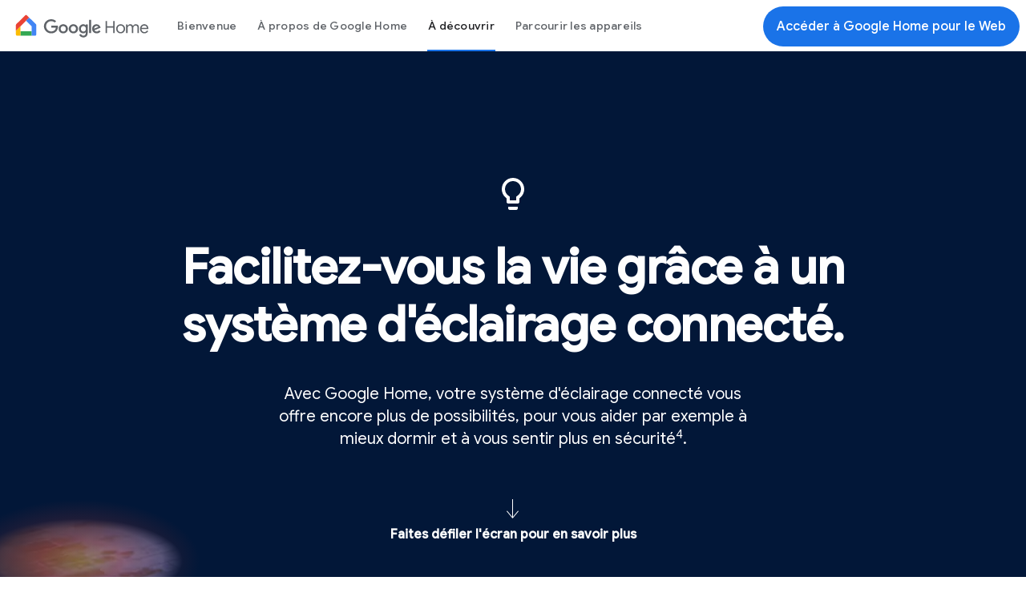

--- FILE ---
content_type: text/html
request_url: https://home.google.com/intl/fr_fr/get-inspired/lighting/
body_size: 14718
content:
<!DOCTYPE html>
<html lang="fr" dir="ltr" data-lang="fr_fr" itemscope itemtype="https://schema.org/WebPage">
  <head>
    <title>Systèmes d&#39;éclairage connectés avec Google Home | Google Home</title>
    <meta charset="utf-8">
    <meta content="IE=Edge" http-equiv="X-UA-Compatible">
    <meta name="title" content="Systèmes d&#39;éclairage connectés avec Google Home | Google Home">
    <meta property="og:title" content="Facilitez-vous la vie grâce à un système d&#39;éclairage connecté.">
    <meta name="twitter:title" content="Facilitez-vous la vie grâce à un système d&#39;éclairage connecté.">
    <meta name="description" content="Simplifiez-vous la vie à la maison grâce aux systèmes d&#39;éclairage connectés et à Google Home. Les systèmes d&#39;éclairage connectés peuvent vous aider à mieux dormir, à vous sentir plus en sécurité et bien plus.">
    <meta property="og:description" content="Simplifiez-vous la vie à la maison grâce aux ampoules connectées et à Google Home. Contrôlez votre éclairage pour mieux dormir, vous sentir plus en sécurité et plus encore.">
    <meta name="twitter:description" content="Simplifiez-vous la vie à la maison grâce aux ampoules connectées et à Google Home. Contrôlez votre éclairage pour mieux dormir, vous sentir plus en sécurité et plus encore.">
    <meta name="referrer" content="no-referrer">
    <meta name="viewport" content="width=device-width, initial-scale=1.0">
    <meta property="og:url" content="https://home.google.com/intl/fr_fr/get-inspired/lighting/">
    <meta property="twitter:url" content="https://home.google.com/intl/fr_fr/get-inspired/lighting/">
    <meta property="og:image" content="https://lh3.googleusercontent.com/qtoHomR93E4qoR5-5MwJtV3AfAtTGqzyZd7Fp2142-Nk4DRriOpGlT9r-8jxe4fKGuISI-ueLxsb1gtogyM69TS08SZSiIstD7dZpVMShDG1G0k3CA=w1200-l80-sg-rj">
    <meta name="twitter:image" content="https://lh3.googleusercontent.com/qtoHomR93E4qoR5-5MwJtV3AfAtTGqzyZd7Fp2142-Nk4DRriOpGlT9r-8jxe4fKGuISI-ueLxsb1gtogyM69TS08SZSiIstD7dZpVMShDG1G0k3CA=w1200-l80-sg-rj">
    <meta property="og:locale" content="fr_FR">
    <meta name="twitter:card" content="summary">
    <script type="application/ld+json" nonce="qLIavofOhjK-ycQcGrb6eg">
{
  "@context": "https://schema.org",
  "@id": "https://home.google.com/welcome/",
  "@type": "WebSite",
  "url": "https://home.google.com/welcome/",
    "potentialAction": {
      "@type": "SearchAction",
      "target": {
        "@type": "EntryPoint",
        "urlTemplate": "https://home.google.com/welcome/?q={search_term_string}"
      },
      "query-input": "required name=search_term_string"
    },
    "mainEntityOfPage": [
      {
        "@type": "WebPage",
        "url": "https://home.google.com/intl/fr_fr/get-inspired/lighting/",
        "name": "Systèmes d&#39;éclairage connectés avec Google Home | Google Home",
        "description": "Simplifiez-vous la vie à la maison grâce aux systèmes d&#39;éclairage connectés et à Google Home. Les systèmes d&#39;éclairage connectés peuvent vous aider à mieux dormir, à vous sentir plus en sécurité et bien plus.",
        "inLanguage": "fr_FR"
      }
    ]
}
</script>
    <link rel="canonical" href="https://home.google.com/intl/fr_fr/get-inspired/lighting/">
    <link rel="icon" href="/static/icons/favicon.ico?cache=2d8c4c1" type="image/x-icon">
    <link rel="preconnect" href="https://fonts.googleapis.com" crossorigin />
    <link rel="preconnect" href="https://fonts.gstatic.com" crossorigin />
    <link rel="preload" href="https://fonts.googleapis.com/css?family=Google+Sans+Text:400,500,700,400i,500i,700i|Google+Sans:400,500|Google+Sans+Display:400|Product+Sans:400&amp;lang=en&amp;display=swap" as="style" onload="this.onload=null;this.rel='stylesheet'" nonce="qLIavofOhjK-ycQcGrb6eg">
    <link rel="preload" href="https://fonts.googleapis.com/css2?family=Google+Symbols:opsz,wght,FILL,GRAD@48,400,0,0" as="style" onload="this.onload=null;this.rel='stylesheet'" nonce="qLIavofOhjK-ycQcGrb6eg" />
    <link rel="preload" href="https://fonts.googleapis.com/css2?family=Material+Symbols+Outlined:opsz,wght,FILL,GRAD@24,400,1,0" as="style" onload="this.onload=null;this.rel='stylesheet'" nonce="qLIavofOhjK-ycQcGrb6eg" />
    <link rel="stylesheet" href="/static/compiled/index.min.css?cache=1536e02" nonce="qLIavofOhjK-ycQcGrb6eg">
    <link href="https://www.gstatic.com/glue/cookienotificationbar/cookienotificationbar.min.css" rel="stylesheet" nonce="qLIavofOhjK-ycQcGrb6eg">
    <script nonce="qLIavofOhjK-ycQcGrb6eg">
        function glueCookieNotificationBarLoaded() {
          (function(w,d,s,l,i){w[l]=w[l]||[];w[l].push({'gtm.start':
          new Date().getTime(),event:'gtm.js'});var f=d.getElementsByTagName(s)[0],
          j=d.createElement(s),dl=l!='dataLayer'?'&l='+l:'';j.async=true;j.src=
          'https://www.googletagmanager.com/gtm.js?id='+i+dl;f.parentNode.insertBefore(j,f);
          })(window,document,'script','dataLayer','GTM-M42X8BW');
        }
      </script>
  </head>
  <body class="glue-body glue-font-smoothing bracket-body body--fr_fr">
    <noscript>
      <iframe src="https://www.googletagmanager.com/ns.html?id=GTM-M42X8BW" height="0" width="0" style="display:none;visibility:hidden"></iframe>
    </noscript>
    <script defer src="https://www.gstatic.com/glue/cookienotificationbar/cookienotificationbar.min.js" data-component="cookieBanner" data-glue-cookie-notification-bar-category="2B" data-glue-cookie-notification-bar-site-id="home.google.com" data-autoload-cookie-consent-bar="true" data-glue-cookie-notification-bar-language="fr" nonce="qLIavofOhjK-ycQcGrb6eg">
</script>
    <header data-component="header" class="glue-header glue-header--single" data-glue-header-breakpoint="xl" glue-header-options='{"breakpoint": "xl", "drawer": "true", "hideOnScroll": "false", "steppedNav": "false"}'>
      <a href="#page" class="glue-header__skip-content">
        <p class="glue-header__skip-content-text">Accéder au contenu</p>
      </a>
      <div id="glue-drawer" class="glue-header__bar glue-header__bar--desktop
      glue-header__drawer">
        <div class="glue-header__tier">
          <div class="glue-header__container">
            <div class="glue-header__lock-up">
              <div class="glue-header__logo">
                <a class="glue-header__logo-link" href="/intl/fr_fr/welcome/" title="Google Home" aria-label="Logo Google" data-analytics='{"event": "nav_click",
                "module_name": "welcome logo",
                "click_text": "welcome logo",
                "link_type": "internal",
                "link_url": "https://home.google.com/intl/fr_fr/welcome/"}'>
                  <div class="glue-header__logo-container">
                    <svg role="img" aria-hidden="true" class="glue-header__logo-svg" alt="Logo Google">
                      <use xlink:href="/static/icons/google-icons.svg?cache=3b26556#logo"></use>
                    </svg>
                    <svg role="img" aria-hidden="true" class="glue-header__logo-svg glue-header__logo-svg__white" alt="Logo Google">
                      <use xlink:href="/static/icons/google-icons.svg?cache=3b26556#logo_white"></use>
                    </svg>
                  </div>
                </a>
              </div>
            </div>
          </div>
          <div class="glue-header__container glue-header__nav glue-header__container--flex-auto">
            <nav class="glue-header__link-bar">
              <ul id="list-1" class="glue-header__list">
                <li class="glue-header__item" data-auto-analytics="false" data-analytics='{"event": "nav_click",
                "module_name": "main nav",
                "click_text": "Bienvenue",
                "link_type": "internal",
                "link_url": "/intl/fr_fr/welcome/"}'>
                  <a class="glue-header__link" tabindex="0" href="/intl/fr_fr/welcome/">
                    Bienvenue</a>
                </li>
                <li class="glue-header__item" data-auto-analytics="false" data-analytics='{"event": "nav_click",
                "module_name": "main nav",
                "click_text": "À propos de Google Home",
                "link_type": "internal",
                "link_url": "/intl/fr_fr/about-google-home/"}'>
                  <a class="glue-header__link" tabindex="0" href="/intl/fr_fr/about-google-home/">
                    À propos de Google Home</a>
                </li>
                <li class="glue-header__item glue-header__item--active" data-auto-analytics="false" data-analytics='{"event": "nav_click",
                "module_name": "main nav",
                "click_text": "À découvrir",
                "link_type": "internal",
                "link_url": "/intl/fr_fr/get-inspired/"}'>
                  <a class="glue-header__link" tabindex="0" href="/intl/fr_fr/get-inspired/">
                    À découvrir</a>
                </li>
                <li class="glue-header__item" data-auto-analytics="false" data-analytics='{"event": "nav_click",
                "module_name": "main nav",
                "click_text": "Parcourir les appareils",
                "link_type": "internal",
                "link_url": "/intl/fr_fr/explore-devices/"}'>
                  <a class="glue-header__link" tabindex="0" href="/intl/fr_fr/explore-devices/">
                    Parcourir les appareils</a>
                </li>
              </ul>
            </nav>
          </div>
          <div class="glue-header__container glue-header__container--cta">
            <div class="glue-header__cta">
              <button aria-hidden="false" aria-label="Accéder à Google Home pour le Web. " data-target="/login" data-auto-analytics="false" data-analytics='{"event": "header_cta_click",
        "link_type": "internal",
        "link_url": "https://home.google.com/login",
        "click_text": "Accéder à Google Home pour le Web"}' class="rhea__button glue-button rhea__button glue-button--high-emphasis
        glue-button--icon is-desktop material-button" tabindex="0">Accéder à Google Home pour le Web</button>
              <button aria-hidden="false" aria-label="Télécharger l&#39;application Google Home. " data-target="/intl/fr_fr/get-app/" data-auto-analytics="false" data-analytics='{"event": "header_cta_click",
        "link_type": "internal",
        "link_url": "https://home.google.com/intl/fr_fr/get-app/",
        "click_text": "Télécharger l&#39;application Google Home"}' class="rhea__button glue-button rhea__button glue-button--high-emphasis
        glue-button--icon is-tablet" tabindex="0">Télécharger l&#39;application Google Home</button>
              <button aria-hidden="false" aria-label="Accéder à Google Home. " data-target="/login" data-auto-analytics="false" data-analytics='{"event": "header_cta_click",
        "link_type": "internal",
        "link_url": "https://home.google.com/login",
        "click_text": "Accéder à Google Home"}' class="rhea__button glue-button rhea__button glue-button--medium-emphasis
        glue-button--icon is-tablet" tabindex="0">Accéder à Google Home</button>
            </div>
          </div>
        </div>
      </div>
      <div class="glue-header__bar glue-header__bar--mobile">
        <div class="glue-header__tier">
          <div class="glue-header__container">
            <div class="glue-header__lock-up">
              <div class="glue-header__logo">
                <a class="glue-header__logo-link" href="/intl/fr_fr/welcome/" title="Google Home" aria-label="Logo Google" data-analytics='{"event": "nav_click",
                "module_name": "welcome logo",
                "click_text": "welcome logo",
                "link_url": "https://home.google.com/intl/fr_fr/welcome/"}'>
                  <div class="glue-header__logo-container">
                    <svg role="img" aria-hidden="true" class="glue-header__logo-svg" alt="Logo Google">
                      <use xlink:href="/static/icons/google-icons.svg?cache=3b26556#logo">
                    </svg>
                    <svg role="img" aria-hidden="true" class="glue-header__logo-svg glue-header__logo-svg__white" alt="Logo Google">
                      <use xlink:href="/static/icons/google-icons.svg?cache=3b26556#logo_white"></use>
                    </svg>
                  </div>
                </a>
              </div>
              <div class="glue-header__hamburger glue-header__hamburger--first-tier">
                <div class="glue-header__hamburger-wrapper">
                  <button type="button" class="glue-header__drawer-toggle-btn" aria-controls="glue-drawer" aria-expanded="false" aria-label="Ouvrir la navigation" data-analytics='{"event": "mobile_nav_open",
                  "module_name": "mobile nav",
                  "link_url": "#"}'>
                    <svg role="img" class="glue-icon glue-icon--24px" alt="Menu">
                      <use xlink:href="/static/icons/glue-icons.svg?cache=2f216d1#menu"></use>
                    </svg>
                  </button>
                </div>
              </div>
            </div>
          </div>
        </div>
      </div>
      <div class="glue-header__drawer-backdrop"></div>
    </header>
    <main id="page" class="main page page--get-inspired page--lighting" tabindex="-1">
      <div class="ls-animation" data-component="lsHeroWrapper">
        <section class="big-title-hero
 big-title-hero--flashlight
" data-component="bigTitleHero" data-flashlight-effect="True" data-header="Facilitez-vous la vie grâce à un système d&#39;éclairage connecté." data-module-name="LS Hero Module">
          <svg role="img" aria-hidden="true" class="big-title-hero__icon glue-icon" alt="lightbulb icon">
            <use xlink:href="/static/icons/google-icons.svg?cache=3b26556#lightbulb"></use>
          </svg>
          <h1 class="big-title-hero__title">Facilitez-vous la vie grâce à un système d&#39;éclairage connecté.</h1>
          <p class="big-title-hero__desc">Avec Google Home, votre système d'éclairage connecté vous offre encore plus de possibilités, pour vous aider par exemple à mieux dormir et à vous sentir plus en sécurité<sup>4</sup>.</p>
          <button class="big-title-hero__scroll-trigger" type="button" data-analytics='{"event": "anchor_link_click",
            "module_name": "LS Hero Module",
            "section_header": "Facilitez-vous la vie grâce à un système d&#39;éclairage connecté.",
            "click_text": "Faites défiler l&#39;écran pour en savoir plus",
            "link_url": "#"}'>
            <svg role="img" aria-hidden="true" class="glue-icon" alt="Faire défiler vers le bas">
              <use xlink:href="/static/icons/google-icons.svg?cache=3b26556#arrow-down"></use>
            </svg>
            Faites défiler l&#39;écran pour en savoir plus
          </button>
          <div class="big-title-hero__flashlight flashlight">
            <picture class="flashlight__picture" aria-label="Une chambre aux lumières tamisées" role="presentation" aria-hidden="true">
              <source media="(min-width: 3840px)" srcset="https://lh3.googleusercontent.com/lM00BfnHuZPbcrlpaCYjylj9egmKsc1rZNEWbueQJ7GGqzhRQntGYfbK9JDz7u7Q3-azuUAWw4P6UabYtPBsQeITq0DMDokxLMg_4l1_xQnCVZVk8idR=w3840-v1-rw-e360 1x, https://lh3.googleusercontent.com/lM00BfnHuZPbcrlpaCYjylj9egmKsc1rZNEWbueQJ7GGqzhRQntGYfbK9JDz7u7Q3-azuUAWw4P6UabYtPBsQeITq0DMDokxLMg_4l1_xQnCVZVk8idR=w7680-v1-rw-e360 2x" type="image/webp">
              <source media="(min-width: 1920px)" srcset="https://lh3.googleusercontent.com/lM00BfnHuZPbcrlpaCYjylj9egmKsc1rZNEWbueQJ7GGqzhRQntGYfbK9JDz7u7Q3-azuUAWw4P6UabYtPBsQeITq0DMDokxLMg_4l1_xQnCVZVk8idR=w1920-v1-rw-e360 1x, https://lh3.googleusercontent.com/lM00BfnHuZPbcrlpaCYjylj9egmKsc1rZNEWbueQJ7GGqzhRQntGYfbK9JDz7u7Q3-azuUAWw4P6UabYtPBsQeITq0DMDokxLMg_4l1_xQnCVZVk8idR=w3840-v1-rw-e360 2x" type="image/webp">
              <source media="(min-width: 1440px)" srcset="https://lh3.googleusercontent.com/lM00BfnHuZPbcrlpaCYjylj9egmKsc1rZNEWbueQJ7GGqzhRQntGYfbK9JDz7u7Q3-azuUAWw4P6UabYtPBsQeITq0DMDokxLMg_4l1_xQnCVZVk8idR=w1440-v1-rw-e360 1x, https://lh3.googleusercontent.com/lM00BfnHuZPbcrlpaCYjylj9egmKsc1rZNEWbueQJ7GGqzhRQntGYfbK9JDz7u7Q3-azuUAWw4P6UabYtPBsQeITq0DMDokxLMg_4l1_xQnCVZVk8idR=w2880-v1-rw-e360 2x" type="image/webp">
              <source media="(min-width: 1024px)" srcset="https://lh3.googleusercontent.com/lM00BfnHuZPbcrlpaCYjylj9egmKsc1rZNEWbueQJ7GGqzhRQntGYfbK9JDz7u7Q3-azuUAWw4P6UabYtPBsQeITq0DMDokxLMg_4l1_xQnCVZVk8idR=w1024-v1-rw-e360 1x, https://lh3.googleusercontent.com/lM00BfnHuZPbcrlpaCYjylj9egmKsc1rZNEWbueQJ7GGqzhRQntGYfbK9JDz7u7Q3-azuUAWw4P6UabYtPBsQeITq0DMDokxLMg_4l1_xQnCVZVk8idR=w2048-v1-rw-e360 2x" type="image/webp">
              <source media="(min-width: 800px)" srcset="https://lh3.googleusercontent.com/lM00BfnHuZPbcrlpaCYjylj9egmKsc1rZNEWbueQJ7GGqzhRQntGYfbK9JDz7u7Q3-azuUAWw4P6UabYtPBsQeITq0DMDokxLMg_4l1_xQnCVZVk8idR=w800-v1-rw-e360 1x, https://lh3.googleusercontent.com/lM00BfnHuZPbcrlpaCYjylj9egmKsc1rZNEWbueQJ7GGqzhRQntGYfbK9JDz7u7Q3-azuUAWw4P6UabYtPBsQeITq0DMDokxLMg_4l1_xQnCVZVk8idR=w1600-v1-rw-e360 2x" type="image/webp">
              <source media="(min-width: 360px)" srcset="https://lh3.googleusercontent.com/lM00BfnHuZPbcrlpaCYjylj9egmKsc1rZNEWbueQJ7GGqzhRQntGYfbK9JDz7u7Q3-azuUAWw4P6UabYtPBsQeITq0DMDokxLMg_4l1_xQnCVZVk8idR=w360-v1-rw-e360 1x, https://lh3.googleusercontent.com/lM00BfnHuZPbcrlpaCYjylj9egmKsc1rZNEWbueQJ7GGqzhRQntGYfbK9JDz7u7Q3-azuUAWw4P6UabYtPBsQeITq0DMDokxLMg_4l1_xQnCVZVk8idR=w720-v1-rw-e360 2x" type="image/webp">
              <source media="(min-width: 3840px)" srcset="https://lh3.googleusercontent.com/lM00BfnHuZPbcrlpaCYjylj9egmKsc1rZNEWbueQJ7GGqzhRQntGYfbK9JDz7u7Q3-azuUAWw4P6UabYtPBsQeITq0DMDokxLMg_4l1_xQnCVZVk8idR=w3840-v1-e360 1x, https://lh3.googleusercontent.com/lM00BfnHuZPbcrlpaCYjylj9egmKsc1rZNEWbueQJ7GGqzhRQntGYfbK9JDz7u7Q3-azuUAWw4P6UabYtPBsQeITq0DMDokxLMg_4l1_xQnCVZVk8idR=w7680-v1-e360 2x">
              <source media="(min-width: 1920px)" srcset="https://lh3.googleusercontent.com/lM00BfnHuZPbcrlpaCYjylj9egmKsc1rZNEWbueQJ7GGqzhRQntGYfbK9JDz7u7Q3-azuUAWw4P6UabYtPBsQeITq0DMDokxLMg_4l1_xQnCVZVk8idR=w1920-v1-e360 1x, https://lh3.googleusercontent.com/lM00BfnHuZPbcrlpaCYjylj9egmKsc1rZNEWbueQJ7GGqzhRQntGYfbK9JDz7u7Q3-azuUAWw4P6UabYtPBsQeITq0DMDokxLMg_4l1_xQnCVZVk8idR=w3840-v1-e360 2x">
              <source media="(min-width: 1440px)" srcset="https://lh3.googleusercontent.com/lM00BfnHuZPbcrlpaCYjylj9egmKsc1rZNEWbueQJ7GGqzhRQntGYfbK9JDz7u7Q3-azuUAWw4P6UabYtPBsQeITq0DMDokxLMg_4l1_xQnCVZVk8idR=w1440-v1-e360 1x, https://lh3.googleusercontent.com/lM00BfnHuZPbcrlpaCYjylj9egmKsc1rZNEWbueQJ7GGqzhRQntGYfbK9JDz7u7Q3-azuUAWw4P6UabYtPBsQeITq0DMDokxLMg_4l1_xQnCVZVk8idR=w2880-v1-e360 2x">
              <source media="(min-width: 1024px)" srcset="https://lh3.googleusercontent.com/lM00BfnHuZPbcrlpaCYjylj9egmKsc1rZNEWbueQJ7GGqzhRQntGYfbK9JDz7u7Q3-azuUAWw4P6UabYtPBsQeITq0DMDokxLMg_4l1_xQnCVZVk8idR=w1024-v1-e360 1x, https://lh3.googleusercontent.com/lM00BfnHuZPbcrlpaCYjylj9egmKsc1rZNEWbueQJ7GGqzhRQntGYfbK9JDz7u7Q3-azuUAWw4P6UabYtPBsQeITq0DMDokxLMg_4l1_xQnCVZVk8idR=w2048-v1-e360 2x">
              <source media="(min-width: 800px)" srcset="https://lh3.googleusercontent.com/lM00BfnHuZPbcrlpaCYjylj9egmKsc1rZNEWbueQJ7GGqzhRQntGYfbK9JDz7u7Q3-azuUAWw4P6UabYtPBsQeITq0DMDokxLMg_4l1_xQnCVZVk8idR=w800-v1-e360 1x, https://lh3.googleusercontent.com/lM00BfnHuZPbcrlpaCYjylj9egmKsc1rZNEWbueQJ7GGqzhRQntGYfbK9JDz7u7Q3-azuUAWw4P6UabYtPBsQeITq0DMDokxLMg_4l1_xQnCVZVk8idR=w1600-v1-e360 2x">
              <source media="(min-width: 360px)" srcset="https://lh3.googleusercontent.com/lM00BfnHuZPbcrlpaCYjylj9egmKsc1rZNEWbueQJ7GGqzhRQntGYfbK9JDz7u7Q3-azuUAWw4P6UabYtPBsQeITq0DMDokxLMg_4l1_xQnCVZVk8idR=w360-v1-e360 1x, https://lh3.googleusercontent.com/lM00BfnHuZPbcrlpaCYjylj9egmKsc1rZNEWbueQJ7GGqzhRQntGYfbK9JDz7u7Q3-azuUAWw4P6UabYtPBsQeITq0DMDokxLMg_4l1_xQnCVZVk8idR=w720-v1-e360 2x">
              <img class="flashlight__bg-img" src="https://lh3.googleusercontent.com/lM00BfnHuZPbcrlpaCYjylj9egmKsc1rZNEWbueQJ7GGqzhRQntGYfbK9JDz7u7Q3-azuUAWw4P6UabYtPBsQeITq0DMDokxLMg_4l1_xQnCVZVk8idR" alt="Une chambre aux lumières tamisées" draggable="false" height="420.0" width="800.0">
            </picture>
          </div>
        </section>
        <section class="ls-tabs ls-tabs--dark-blue" data-component="responsiveTabsLightning" data-tab-length="4" data-header="LS Routines" data-module-name="LS Routine Module">
          <div class="ls-tabs__page-list rhea-grid">
            <div class="rhea-grid__col--start-1-lg rhea-grid__col--span-12-lg">
              <button id="tab-button-0" class="tab-button tab-button--active" type="button" data-analytics='{"event": "routines_tab_click",
              "module_name": "Lighting Routine Module",
              "section_header": "Améliorez votre sommeil et votre bien-être grâce à un système lumineux.",
              "click_text": "Dormez mieux"}'>
                Dormez mieux
              </button>
              <button id="tab-button-1" class="tab-button " type="button" data-analytics='{"event": "routines_tab_click",
              "module_name": "Lighting Routine Module",
              "section_header": "Votre lumière s&#39;allume toute seule pour vous rassurer dans l&#39;obscurité.",
              "click_text": "Sentez-vous plus en sécurité"}'>
                Sentez-vous plus en sécurité
              </button>
              <button id="tab-button-2" class="tab-button " type="button" data-analytics='{"event": "routines_tab_click",
              "module_name": "Lighting Routine Module",
              "section_header": "Laissez votre maison vous aider lorsque vous êtes pressé.",
              "click_text": "Gagnez du temps"}'>
                Gagnez du temps
              </button>
              <button id="tab-button-3" class="tab-button " type="button" data-analytics='{"event": "routines_tab_click",
              "module_name": "Lighting Routine Module",
              "section_header": "Faites des économies d&#39;énergie, sans hésiter.",
              "click_text": "Faites des économies d&#39;énergie"}'>
                Faites des économies d&#39;énergie
              </button>
            </div>
          </div>
          <div class="ls-tabs__wrapper ls-tabs__wrapper--scroll-down">
            <div class="ls-tabs__tab-content">
              <div id="tab-0-content" class="tab-content-wrapper tab-0">
                <div class="tab-content rhea-grid">
                  <div class="tab-content__content-wrapper tab-content__content-wrapper--hidden rhea-grid__col--start-1 rhea-grid__col--span-4">
                    <h3 class="ls-tabs__title">Améliorez votre sommeil et votre bien-être grâce à un système lumineux.</h3>
                    <p class="ls-tabs__desc">Trouvez le sommeil plus facilement et levez-vous du bon pied grâce à <strong>Coucher et Réveil en douceur</strong>. Le soir, laissez Google baisser progressivement la lumière et en ajuster la nuance pour vous aider à vous endormir<sup>3</sup>. Le matin, réveillez-vous en douceur grâce à une lumière reproduisant celle du lever du soleil.</p>
                    <a aria-hidden="false" aria-label="En savoir plus sur Coucher en douceur et Réveil en douceur avec Google Home" role="link" class="rhea__cta
         glue-button glue-button--medium-emphasis
        glue-button--icon-right
        external-link " href="https://support.google.com/googlenest/answer/9304145?hl=fr&amp;utm_source=google-home-rhea&amp;utm_medium=referral&amp;utm_content=get-inspired-lighting_routines_sleep-better" data-analytics='{"module_name": "Lighting Routine Module",
          "event": "interactive_module_cta_click",
          "link_url": "https://support.google.com/googlenest/answer/9304145?hl=fr&amp;utm_source=google-home-rhea&amp;utm_medium=referral&amp;utm_content=get-inspired-lighting_routines_sleep-better",
          "link_type": "external",
          "click_text": "En savoir plus",
          "section_header": "Améliorez votre sommeil et votre bien-être grâce à un système lumineux.",
          "position": ""}' tabindex="0" target="_blank" rel="noopener noreferrer">
                      <span class="rhea__cta__label">
                        En savoir plus
                        <svg role="presentation" aria-hidden="true" class="glue-icon glue-icon--32px">
                          <use xlink:href="/static/icons/glue-icons.svg?cache=2f216d1#chevron-right"></use>
                        </svg>
                      </span>
                    </a>
                    <div class="ls-tabs__bottom-links">
                      <section class="social-share glue-social glue-social--zippy glue-expansion-panels bottom-links__social-share" data-component="socialShare" data-glue-expansion-panel-expand-tooltip="Partager : développer la liste pour afficher les réseaux sociaux" data-glue-expansion-panel-collapse-tooltip="Partager : masquer les réseaux sociaux">
                        <div id="social-zippy-101" class="glue-social__group glue-expansion-panel">
                          <div class="glue-expansion-panel__toggle" id="social-zippy-trigger-default">
                            <button class="glue-expansion-panel__button glue-social__title glue-social__title--zippy glue-social__title--inline" data-glue-expansion-panel-toggle-for="panel-102" id="social-zippy-101-toggle" data-auto-analytics="false" data-analytics='{"event": "share_start",
            "module_name": "Lighting Routine Module",
            "section_header": "Améliorez votre sommeil et votre bien-être grâce à un système lumineux.",
            "click_text": "Partager"}'>
                              <span>Partager</span>
                              <svg role="presentation" aria-hidden="true" class="glue-icon glue-icon--social glue-social__share-icon
                glue-icon--24px">
                                <use xlink:href="/static/icons/google-icons.svg?cache=3b26556#share"></use>
                              </svg>
                            </button>
                          </div>
                          <div class="glue-expansion-panel__content" id="panel-102">
                            <ul class="glue-social__list glue-no-bullet" role="list">
                              <li class="glue-social__item">
                                <a class="glue-social__link" href="https://www.facebook.com/sharer/sharer.php?u=https%3A//home.google.com/intl/fr_fr/get-inspired/lighting/&amp;quote=Facilitez-vous la vie grâce à un système d&#39;éclairage connecté." title="Facilitez-vous la vie grâce à un système d&#39;éclairage connecté." onclick="javascript:window.open(this.href, '', 'menubar=no,toolbar=no,resizable=yes,scrollbars=yes,height=600,width=600');return false;" data-analytics='{"event": "share",
                  "module_name": "Lighting Routine Module",
                  "method": "facebook",
                  "section_header": "Améliorez votre sommeil et votre bien-être grâce à un système lumineux.",
                  "click_text": "Facilitez-vous la vie grâce à un système d&#39;éclairage connecté.",
                  "link_url": "https://www.facebook.com/sharer/sharer.php?u=https%3A//home.google.com/intl/fr_fr/get-inspired/lighting/&amp;quote=Facilitez-vous la vie grâce à un système d&#39;éclairage connecté."}'>
                                  <svg role="presentation" aria-hidden="true" class="glue-icon glue-icon--social glue-icon--24px glue-icon--color-facebook">
                                    <use xlink:href="/static/icons/glue-icons.svg?cache=2f216d1#post-facebook"></use>
                                  </svg>
                                </a>
                              </li>
                              <li class="glue-social__item">
                                <a class="glue-social__link" href="https://www.linkedin.com/shareArticle?mini=true&amp;url=https%3A//home.google.com/intl/fr_fr/get-inspired/lighting/&amp;title=Facilitez-vous%20la%20vie%20grâce%20à%20un%20système%20d%27éclairage%20connecté.&amp;summary=Simplifiez-vous%20la%20vie%20à%20la%20maison%20grâce%20aux%20ampoules%20connectées%20et%20à%20Google Home.%20Contrôlez%20votre%20éclairage%20pour%20mieux%20dormir,%20vous%20sentir%20plus%20en%20sécurité%20et%20plus%20encore." title="Facilitez-vous la vie grâce à un système d&#39;éclairage connecté." onclick="javascript:window.open(this.href, '', 'menubar=no,toolbar=no,resizable=yes,scrollbars=yes,height=600,width=600');return false;" data-analytics='{"event": "share",
                "module_name": "Lighting Routine Module",
                "method": "linkedin",
                "section_header": "Améliorez votre sommeil et votre bien-être grâce à un système lumineux.",
                "click_text": "Facilitez-vous la vie grâce à un système d&#39;éclairage connecté.",
                "link_url": "https://www.linkedin.com/shareArticle?mini=true&amp;url=https%3A//home.google.com/intl/fr_fr/get-inspired/lighting/&amp;title=Facilitez-vous%20la%20vie%20grâce%20à%20un%20système%20d%27éclairage%20connecté.&amp;summary=Simplifiez-vous%20la%20vie%20à%20la%20maison%20grâce%20aux%20ampoules%20connectées%20et%20à%20Google Home.%20Contrôlez%20votre%20éclairage%20pour%20mieux%20dormir,%20vous%20sentir%20plus%20en%20sécurité%20et%20plus%20encore."}'>
                                  <svg role="presentation" aria-hidden="true" class="glue-icon glue-icon--social glue-icon--24px glue-icon--color-linkedin">
                                    <use xlink:href="/static/icons/glue-icons.svg?cache=2f216d1#post-linkedin"></use>
                                  </svg>
                                </a>
                              </li>
                              <li class="glue-social__item">
                                <a class="glue-social__link" href="mailto:?subject=Facilitez-vous%20la%20vie%20grâce%20à%20un%20système%20d%27éclairage%20connecté.&amp;body=Simplifiez-vous%20la%20vie%20à%20la%20maison%20grâce%20aux%20ampoules%20connectées%20et%20à%20Google Home.%20Contrôlez%20votre%20éclairage%20pour%20mieux%20dormir,%20vous%20sentir%20plus%20en%20sécurité%20et%20plus%20encore." title="Facilitez-vous la vie grâce à un système d&#39;éclairage connecté." data-analytics='{"event": "share",
                  "module_name": "Lighting Routine Module",
                  "method": "email",
                  "section_header": "Améliorez votre sommeil et votre bien-être grâce à un système lumineux.",
                  "click_text": "Facilitez-vous la vie grâce à un système d&#39;éclairage connecté.",
                  "link_url": "mailto:?subject=Facilitez-vous%20la%20vie%20grâce%20à%20un%20système%20d%27éclairage%20connecté.&amp;body=Simplifiez-vous%20la%20vie%20à%20la%20maison%20grâce%20aux%20ampoules%20connectées%20et%20à%20Google Home.%20Contrôlez%20votre%20éclairage%20pour%20mieux%20dormir,%20vous%20sentir%20plus%20en%20sécurité%20et%20plus%20encore."}'>
                                  <svg role="presentation" aria-hidden="true" class="glue-icon glue-icon--social glue-icon--24px">
                                    <use xlink:href="/static/icons/glue-icons.svg?cache=2f216d1#email"></use>
                                  </svg>
                                </a>
                              </li>
                              <li class="glue-social__item">
                                <a class="glue-social__link false" href="https://twitter.com/intent/tweet?text=Facilitez-vous%20la%20vie%20grâce%20à%20un%20système%20d%27éclairage%20connecté.&amp;url=https%3A//home.google.com/intl/fr_fr/get-inspired/lighting/" title="Facilitez-vous la vie grâce à un système d&#39;éclairage connecté." onclick="javascript:window.open(this.href, '', 'menubar=no,toolbar=no,resizable=yes,scrollbars=yes,height=600,width=600');return false;" data-analytics='{"event": "share",
                "module_name": "Lighting Routine Module",
                "method": "twitter",
                "section_header": "Améliorez votre sommeil et votre bien-être grâce à un système lumineux.",
                "click_text": "Facilitez-vous la vie grâce à un système d&#39;éclairage connecté.",
                "link_url": "https://twitter.com/intent/tweet?text=Facilitez-vous%20la%20vie%20grâce%20à%20un%20système%20d%27éclairage%20connecté.&amp;url=https%3A//home.google.com/intl/fr_fr/get-inspired/lighting/"}'>
                                  <svg role="presentation" aria-hidden="true" class="glue-icon glue-icon--social glue-icon--24px glue-icon--color-twitter">
                                    <use xlink:href="/static/icons/glue-icons.svg?cache=2f216d1#twitter"></use>
                                  </svg>
                                </a>
                              </li>
                            </ul>
                          </div>
                        </div>
                      </section>
                    </div>
                  </div>
                  <div class="tab-content__model-wrapper rhea-grid__col--start-6 rhea-grid__col--span-7">
                    <div class="image-sequence" data-sequence="{&#39;name&#39;: &#39;bedroom&#39;, &#39;intro&#39;: {&#39;start&#39;: 0, &#39;end&#39;: 66, &#39;delay&#39;: 0}, &#39;idle&#39;: {&#39;start&#39;: 0, &#39;end&#39;: 221, &#39;delay&#39;: 0}, &#39;outro&#39;: {&#39;start&#39;: 290, &#39;end&#39;: 320, &#39;delay&#39;: 0}, &#39;start_label&#39;: &#39;start label&#39;, &#39;end_label&#39;: &#39;end label&#39;}" data-zoom-animation="true" data-header="Dormez mieux">
                      <div class="image-sequence__animated-image image-sequence__animated-image--zoom">
                        <canvas class="image-sequence__canvas" alt="" aria-label="presentation" width="1440" height="720"></canvas>
                      </div>
                      <div class="image-sequence__slider">
                        <div class="image-sequence__slider-input-wrapper">
                          <input id="image-sequence-1" class="image-sequence__slider-input" type="range" min="0" max="100" step="0.1" value="0" draggable="false">
                        </div>
                        <label for="image-sequence-1" class="image-sequence__slider-labels">
                          <span>Coucher en douceur</span>
                          <span>Réveil en douceur</span>
                        </label>
                      </div>
                    </div>
                  </div>
                </div>
              </div>
              <div id="tab-1-content" class="tab-content-wrapper tab-1">
                <div class="tab-content rhea-grid">
                  <div class="tab-content__content-wrapper tab-content__content-wrapper--hidden rhea-grid__col--start-1 rhea-grid__col--span-4">
                    <h3 class="ls-tabs__title">Votre lumière s&#39;allume toute seule pour vous rassurer dans l&#39;obscurité.</h3>
                    <p class="ls-tabs__desc">Créez des routines personnalisées<sup>3</sup> qui allument la lumière quand le soleil se couche et l'éteint quand le soleil se lève pour gagner en sérénité toute l'année, automatiquement.</p>
                    <a aria-hidden="false" aria-label="En savoir plus sur la configuration et la gestion des routines" role="link" class="rhea__cta
         glue-button glue-button--medium-emphasis
        glue-button--icon-right
        external-link " href="https://support.google.com/googlenest/answer/7029585?hl=fr&amp;co=GENIE.Platform%3DiOS&amp;utm_source=google-home-rhea&amp;utm_medium=referral&amp;utm_content=get-inspired-lighting_routines_feel-safer" data-analytics='{"module_name": "Lighting Routine Module",
          "event": "interactive_module_cta_click",
          "link_url": "https://support.google.com/googlenest/answer/7029585?hl=fr&amp;co=GENIE.Platform%3DiOS&amp;utm_source=google-home-rhea&amp;utm_medium=referral&amp;utm_content=get-inspired-lighting_routines_feel-safer",
          "link_type": "external",
          "click_text": "En savoir plus",
          "section_header": "Votre lumière s&#39;allume toute seule pour vous rassurer dans l&#39;obscurité.",
          "position": ""}' tabindex="0" target="_blank" rel="noopener noreferrer">
                      <span class="rhea__cta__label">
                        En savoir plus
                        <svg role="presentation" aria-hidden="true" class="glue-icon glue-icon--32px">
                          <use xlink:href="/static/icons/glue-icons.svg?cache=2f216d1#chevron-right"></use>
                        </svg>
                      </span>
                    </a>
                    <div class="ls-tabs__bottom-links">
                      <section class="social-share glue-social glue-social--zippy glue-expansion-panels bottom-links__social-share" data-component="socialShare" data-glue-expansion-panel-expand-tooltip="Partager : développer la liste pour afficher les réseaux sociaux" data-glue-expansion-panel-collapse-tooltip="Partager : masquer les réseaux sociaux">
                        <div id="social-zippy-102" class="glue-social__group glue-expansion-panel">
                          <div class="glue-expansion-panel__toggle" id="social-zippy-trigger-default">
                            <button class="glue-expansion-panel__button glue-social__title glue-social__title--zippy glue-social__title--inline" data-glue-expansion-panel-toggle-for="panel-103" id="social-zippy-102-toggle" data-auto-analytics="false" data-analytics='{"event": "share_start",
            "module_name": "Lighting Routine Module",
            "section_header": "Votre lumière s&#39;allume toute seule pour vous rassurer dans l&#39;obscurité.",
            "click_text": "Partager"}'>
                              <span>Partager</span>
                              <svg role="presentation" aria-hidden="true" class="glue-icon glue-icon--social glue-social__share-icon
                glue-icon--24px">
                                <use xlink:href="/static/icons/google-icons.svg?cache=3b26556#share"></use>
                              </svg>
                            </button>
                          </div>
                          <div class="glue-expansion-panel__content" id="panel-103">
                            <ul class="glue-social__list glue-no-bullet" role="list">
                              <li class="glue-social__item">
                                <a class="glue-social__link" href="https://www.facebook.com/sharer/sharer.php?u=https%3A//home.google.com/intl/fr_fr/get-inspired/lighting/&amp;quote=Facilitez-vous la vie grâce à un système d&#39;éclairage connecté." title="Facilitez-vous la vie grâce à un système d&#39;éclairage connecté." onclick="javascript:window.open(this.href, '', 'menubar=no,toolbar=no,resizable=yes,scrollbars=yes,height=600,width=600');return false;" data-analytics='{"event": "share",
                  "module_name": "Lighting Routine Module",
                  "method": "facebook",
                  "section_header": "Votre lumière s&#39;allume toute seule pour vous rassurer dans l&#39;obscurité.",
                  "click_text": "Facilitez-vous la vie grâce à un système d&#39;éclairage connecté.",
                  "link_url": "https://www.facebook.com/sharer/sharer.php?u=https%3A//home.google.com/intl/fr_fr/get-inspired/lighting/&amp;quote=Facilitez-vous la vie grâce à un système d&#39;éclairage connecté."}'>
                                  <svg role="presentation" aria-hidden="true" class="glue-icon glue-icon--social glue-icon--24px glue-icon--color-facebook">
                                    <use xlink:href="/static/icons/glue-icons.svg?cache=2f216d1#post-facebook"></use>
                                  </svg>
                                </a>
                              </li>
                              <li class="glue-social__item">
                                <a class="glue-social__link" href="https://www.linkedin.com/shareArticle?mini=true&amp;url=https%3A//home.google.com/intl/fr_fr/get-inspired/lighting/&amp;title=Facilitez-vous%20la%20vie%20grâce%20à%20un%20système%20d%27éclairage%20connecté.&amp;summary=Simplifiez-vous%20la%20vie%20à%20la%20maison%20grâce%20aux%20ampoules%20connectées%20et%20à%20Google Home.%20Contrôlez%20votre%20éclairage%20pour%20mieux%20dormir,%20vous%20sentir%20plus%20en%20sécurité%20et%20plus%20encore." title="Facilitez-vous la vie grâce à un système d&#39;éclairage connecté." onclick="javascript:window.open(this.href, '', 'menubar=no,toolbar=no,resizable=yes,scrollbars=yes,height=600,width=600');return false;" data-analytics='{"event": "share",
                "module_name": "Lighting Routine Module",
                "method": "linkedin",
                "section_header": "Votre lumière s&#39;allume toute seule pour vous rassurer dans l&#39;obscurité.",
                "click_text": "Facilitez-vous la vie grâce à un système d&#39;éclairage connecté.",
                "link_url": "https://www.linkedin.com/shareArticle?mini=true&amp;url=https%3A//home.google.com/intl/fr_fr/get-inspired/lighting/&amp;title=Facilitez-vous%20la%20vie%20grâce%20à%20un%20système%20d%27éclairage%20connecté.&amp;summary=Simplifiez-vous%20la%20vie%20à%20la%20maison%20grâce%20aux%20ampoules%20connectées%20et%20à%20Google Home.%20Contrôlez%20votre%20éclairage%20pour%20mieux%20dormir,%20vous%20sentir%20plus%20en%20sécurité%20et%20plus%20encore."}'>
                                  <svg role="presentation" aria-hidden="true" class="glue-icon glue-icon--social glue-icon--24px glue-icon--color-linkedin">
                                    <use xlink:href="/static/icons/glue-icons.svg?cache=2f216d1#post-linkedin"></use>
                                  </svg>
                                </a>
                              </li>
                              <li class="glue-social__item">
                                <a class="glue-social__link" href="mailto:?subject=Facilitez-vous%20la%20vie%20grâce%20à%20un%20système%20d%27éclairage%20connecté.&amp;body=Simplifiez-vous%20la%20vie%20à%20la%20maison%20grâce%20aux%20ampoules%20connectées%20et%20à%20Google Home.%20Contrôlez%20votre%20éclairage%20pour%20mieux%20dormir,%20vous%20sentir%20plus%20en%20sécurité%20et%20plus%20encore." title="Facilitez-vous la vie grâce à un système d&#39;éclairage connecté." data-analytics='{"event": "share",
                  "module_name": "Lighting Routine Module",
                  "method": "email",
                  "section_header": "Votre lumière s&#39;allume toute seule pour vous rassurer dans l&#39;obscurité.",
                  "click_text": "Facilitez-vous la vie grâce à un système d&#39;éclairage connecté.",
                  "link_url": "mailto:?subject=Facilitez-vous%20la%20vie%20grâce%20à%20un%20système%20d%27éclairage%20connecté.&amp;body=Simplifiez-vous%20la%20vie%20à%20la%20maison%20grâce%20aux%20ampoules%20connectées%20et%20à%20Google Home.%20Contrôlez%20votre%20éclairage%20pour%20mieux%20dormir,%20vous%20sentir%20plus%20en%20sécurité%20et%20plus%20encore."}'>
                                  <svg role="presentation" aria-hidden="true" class="glue-icon glue-icon--social glue-icon--24px">
                                    <use xlink:href="/static/icons/glue-icons.svg?cache=2f216d1#email"></use>
                                  </svg>
                                </a>
                              </li>
                              <li class="glue-social__item">
                                <a class="glue-social__link false" href="https://twitter.com/intent/tweet?text=Facilitez-vous%20la%20vie%20grâce%20à%20un%20système%20d%27éclairage%20connecté.&amp;url=https%3A//home.google.com/intl/fr_fr/get-inspired/lighting/" title="Facilitez-vous la vie grâce à un système d&#39;éclairage connecté." onclick="javascript:window.open(this.href, '', 'menubar=no,toolbar=no,resizable=yes,scrollbars=yes,height=600,width=600');return false;" data-analytics='{"event": "share",
                "module_name": "Lighting Routine Module",
                "method": "twitter",
                "section_header": "Votre lumière s&#39;allume toute seule pour vous rassurer dans l&#39;obscurité.",
                "click_text": "Facilitez-vous la vie grâce à un système d&#39;éclairage connecté.",
                "link_url": "https://twitter.com/intent/tweet?text=Facilitez-vous%20la%20vie%20grâce%20à%20un%20système%20d%27éclairage%20connecté.&amp;url=https%3A//home.google.com/intl/fr_fr/get-inspired/lighting/"}'>
                                  <svg role="presentation" aria-hidden="true" class="glue-icon glue-icon--social glue-icon--24px glue-icon--color-twitter">
                                    <use xlink:href="/static/icons/glue-icons.svg?cache=2f216d1#twitter"></use>
                                  </svg>
                                </a>
                              </li>
                            </ul>
                          </div>
                        </div>
                      </section>
                    </div>
                  </div>
                  <div class="tab-content__model-wrapper rhea-grid__col--start-6 rhea-grid__col--span-7">
                    <div class="image-sequence" data-sequence="{&#39;name&#39;: &#39;feel-safer&#39;, &#39;intro&#39;: {&#39;start&#39;: 0, &#39;end&#39;: 66, &#39;delay&#39;: 0}, &#39;idle&#39;: {&#39;start&#39;: 0, &#39;end&#39;: 221, &#39;delay&#39;: 0}, &#39;outro&#39;: {&#39;start&#39;: 290, &#39;end&#39;: 311, &#39;delay&#39;: 0}, &#39;dayNight&#39;: [{&#39;start&#39;: 14, &#39;end&#39;: 34, &#39;transitionTo&#39;: &#39;dark&#39;}, {&#39;start&#39;: 134, &#39;end&#39;: 154, &#39;transitionTo&#39;: &#39;light&#39;}], &#39;start_label&#39;: &#39;start label&#39;, &#39;end_label&#39;: &#39;end label&#39;}" data-header="Sentez-vous plus en sécurité">
                      <div class="image-sequence__animated-image ">
                        <canvas class="image-sequence__canvas" alt="" aria-label="presentation" width="1440" height="720"></canvas>
                      </div>
                      <div class="image-sequence__slider">
                        <div class="image-sequence__slider-input-wrapper">
                          <input id="image-sequence-2" class="image-sequence__slider-input" type="range" min="0" max="100" step="0.1" value="0" draggable="false">
                        </div>
                        <label for="image-sequence-2" class="image-sequence__slider-labels">
                          <span>Crépuscule</span>
                          <span>Aube</span>
                        </label>
                      </div>
                    </div>
                  </div>
                </div>
              </div>
              <div id="tab-2-content" class="tab-content-wrapper tab-2">
                <div class="tab-content rhea-grid">
                  <div class="tab-content__content-wrapper tab-content__content-wrapper--hidden rhea-grid__col--start-1 rhea-grid__col--span-4">
                    <h3 class="ls-tabs__title">Laissez votre maison vous aider lorsque vous êtes pressé.</h3>
                    <p class="ls-tabs__desc">Les routines Chez moi et Absent vous font gagner un temps précieux lorsque vous devez partir. Avec la détection de présence, votre routine Absent<sup>3</sup> peut éteindre la lumière, activer les caméras et régler votre thermostat sur le mode Éco quand vous partez. Vous pouvez ainsi vous concentrer sur la journée qui vous attend.</p>
                    <a aria-hidden="false" aria-label="En savoir plus sur les routines Chez moi et Absent" role="link" class="rhea__cta
         glue-button glue-button--medium-emphasis
        glue-button--icon-right
        external-link " href="https://support.google.com/googlenest/answer/10071816?hl=fr&amp;utm_source=google-home-rhea&amp;utm_medium=referral&amp;utm_content=get-inspired-lighting_routines_save-time" data-analytics='{"module_name": "Lighting Routine Module",
          "event": "interactive_module_cta_click",
          "link_url": "https://support.google.com/googlenest/answer/10071816?hl=fr&amp;utm_source=google-home-rhea&amp;utm_medium=referral&amp;utm_content=get-inspired-lighting_routines_save-time",
          "link_type": "external",
          "click_text": "En savoir plus",
          "section_header": "Laissez votre maison vous aider lorsque vous êtes pressé.",
          "position": ""}' tabindex="0" target="_blank" rel="noopener noreferrer">
                      <span class="rhea__cta__label">
                        En savoir plus
                        <svg role="presentation" aria-hidden="true" class="glue-icon glue-icon--32px">
                          <use xlink:href="/static/icons/glue-icons.svg?cache=2f216d1#chevron-right"></use>
                        </svg>
                      </span>
                    </a>
                    <div class="ls-tabs__bottom-links">
                      <section class="social-share glue-social glue-social--zippy glue-expansion-panels bottom-links__social-share" data-component="socialShare" data-glue-expansion-panel-expand-tooltip="Partager : développer la liste pour afficher les réseaux sociaux" data-glue-expansion-panel-collapse-tooltip="Partager : masquer les réseaux sociaux">
                        <div id="social-zippy-103" class="glue-social__group glue-expansion-panel">
                          <div class="glue-expansion-panel__toggle" id="social-zippy-trigger-default">
                            <button class="glue-expansion-panel__button glue-social__title glue-social__title--zippy glue-social__title--inline" data-glue-expansion-panel-toggle-for="panel-104" id="social-zippy-103-toggle" data-auto-analytics="false" data-analytics='{"event": "share_start",
            "module_name": "Lighting Routine Module",
            "section_header": "Laissez votre maison vous aider lorsque vous êtes pressé.",
            "click_text": "Partager"}'>
                              <span>Partager</span>
                              <svg role="presentation" aria-hidden="true" class="glue-icon glue-icon--social glue-social__share-icon
                glue-icon--24px">
                                <use xlink:href="/static/icons/google-icons.svg?cache=3b26556#share"></use>
                              </svg>
                            </button>
                          </div>
                          <div class="glue-expansion-panel__content" id="panel-104">
                            <ul class="glue-social__list glue-no-bullet" role="list">
                              <li class="glue-social__item">
                                <a class="glue-social__link" href="https://www.facebook.com/sharer/sharer.php?u=https%3A//home.google.com/intl/fr_fr/get-inspired/lighting/&amp;quote=Facilitez-vous la vie grâce à un système d&#39;éclairage connecté." title="Facilitez-vous la vie grâce à un système d&#39;éclairage connecté." onclick="javascript:window.open(this.href, '', 'menubar=no,toolbar=no,resizable=yes,scrollbars=yes,height=600,width=600');return false;" data-analytics='{"event": "share",
                  "module_name": "Lighting Routine Module",
                  "method": "facebook",
                  "section_header": "Laissez votre maison vous aider lorsque vous êtes pressé.",
                  "click_text": "Facilitez-vous la vie grâce à un système d&#39;éclairage connecté.",
                  "link_url": "https://www.facebook.com/sharer/sharer.php?u=https%3A//home.google.com/intl/fr_fr/get-inspired/lighting/&amp;quote=Facilitez-vous la vie grâce à un système d&#39;éclairage connecté."}'>
                                  <svg role="presentation" aria-hidden="true" class="glue-icon glue-icon--social glue-icon--24px glue-icon--color-facebook">
                                    <use xlink:href="/static/icons/glue-icons.svg?cache=2f216d1#post-facebook"></use>
                                  </svg>
                                </a>
                              </li>
                              <li class="glue-social__item">
                                <a class="glue-social__link" href="https://www.linkedin.com/shareArticle?mini=true&amp;url=https%3A//home.google.com/intl/fr_fr/get-inspired/lighting/&amp;title=Facilitez-vous%20la%20vie%20grâce%20à%20un%20système%20d%27éclairage%20connecté.&amp;summary=Simplifiez-vous%20la%20vie%20à%20la%20maison%20grâce%20aux%20ampoules%20connectées%20et%20à%20Google Home.%20Contrôlez%20votre%20éclairage%20pour%20mieux%20dormir,%20vous%20sentir%20plus%20en%20sécurité%20et%20plus%20encore." title="Facilitez-vous la vie grâce à un système d&#39;éclairage connecté." onclick="javascript:window.open(this.href, '', 'menubar=no,toolbar=no,resizable=yes,scrollbars=yes,height=600,width=600');return false;" data-analytics='{"event": "share",
                "module_name": "Lighting Routine Module",
                "method": "linkedin",
                "section_header": "Laissez votre maison vous aider lorsque vous êtes pressé.",
                "click_text": "Facilitez-vous la vie grâce à un système d&#39;éclairage connecté.",
                "link_url": "https://www.linkedin.com/shareArticle?mini=true&amp;url=https%3A//home.google.com/intl/fr_fr/get-inspired/lighting/&amp;title=Facilitez-vous%20la%20vie%20grâce%20à%20un%20système%20d%27éclairage%20connecté.&amp;summary=Simplifiez-vous%20la%20vie%20à%20la%20maison%20grâce%20aux%20ampoules%20connectées%20et%20à%20Google Home.%20Contrôlez%20votre%20éclairage%20pour%20mieux%20dormir,%20vous%20sentir%20plus%20en%20sécurité%20et%20plus%20encore."}'>
                                  <svg role="presentation" aria-hidden="true" class="glue-icon glue-icon--social glue-icon--24px glue-icon--color-linkedin">
                                    <use xlink:href="/static/icons/glue-icons.svg?cache=2f216d1#post-linkedin"></use>
                                  </svg>
                                </a>
                              </li>
                              <li class="glue-social__item">
                                <a class="glue-social__link" href="mailto:?subject=Facilitez-vous%20la%20vie%20grâce%20à%20un%20système%20d%27éclairage%20connecté.&amp;body=Simplifiez-vous%20la%20vie%20à%20la%20maison%20grâce%20aux%20ampoules%20connectées%20et%20à%20Google Home.%20Contrôlez%20votre%20éclairage%20pour%20mieux%20dormir,%20vous%20sentir%20plus%20en%20sécurité%20et%20plus%20encore." title="Facilitez-vous la vie grâce à un système d&#39;éclairage connecté." data-analytics='{"event": "share",
                  "module_name": "Lighting Routine Module",
                  "method": "email",
                  "section_header": "Laissez votre maison vous aider lorsque vous êtes pressé.",
                  "click_text": "Facilitez-vous la vie grâce à un système d&#39;éclairage connecté.",
                  "link_url": "mailto:?subject=Facilitez-vous%20la%20vie%20grâce%20à%20un%20système%20d%27éclairage%20connecté.&amp;body=Simplifiez-vous%20la%20vie%20à%20la%20maison%20grâce%20aux%20ampoules%20connectées%20et%20à%20Google Home.%20Contrôlez%20votre%20éclairage%20pour%20mieux%20dormir,%20vous%20sentir%20plus%20en%20sécurité%20et%20plus%20encore."}'>
                                  <svg role="presentation" aria-hidden="true" class="glue-icon glue-icon--social glue-icon--24px">
                                    <use xlink:href="/static/icons/glue-icons.svg?cache=2f216d1#email"></use>
                                  </svg>
                                </a>
                              </li>
                              <li class="glue-social__item">
                                <a class="glue-social__link false" href="https://twitter.com/intent/tweet?text=Facilitez-vous%20la%20vie%20grâce%20à%20un%20système%20d%27éclairage%20connecté.&amp;url=https%3A//home.google.com/intl/fr_fr/get-inspired/lighting/" title="Facilitez-vous la vie grâce à un système d&#39;éclairage connecté." onclick="javascript:window.open(this.href, '', 'menubar=no,toolbar=no,resizable=yes,scrollbars=yes,height=600,width=600');return false;" data-analytics='{"event": "share",
                "module_name": "Lighting Routine Module",
                "method": "twitter",
                "section_header": "Laissez votre maison vous aider lorsque vous êtes pressé.",
                "click_text": "Facilitez-vous la vie grâce à un système d&#39;éclairage connecté.",
                "link_url": "https://twitter.com/intent/tweet?text=Facilitez-vous%20la%20vie%20grâce%20à%20un%20système%20d%27éclairage%20connecté.&amp;url=https%3A//home.google.com/intl/fr_fr/get-inspired/lighting/"}'>
                                  <svg role="presentation" aria-hidden="true" class="glue-icon glue-icon--social glue-icon--24px glue-icon--color-twitter">
                                    <use xlink:href="/static/icons/glue-icons.svg?cache=2f216d1#twitter"></use>
                                  </svg>
                                </a>
                              </li>
                            </ul>
                          </div>
                        </div>
                      </section>
                    </div>
                  </div>
                  <div class="tab-content__model-wrapper rhea-grid__col--start-6 rhea-grid__col--span-7">
                    <div class="image-sequence" data-sequence="{&#39;name&#39;: &#39;save-time&#39;, &#39;intro&#39;: {&#39;start&#39;: 0, &#39;end&#39;: 66, &#39;delay&#39;: 0}, &#39;idle&#39;: {&#39;start&#39;: 0, &#39;end&#39;: 221, &#39;delay&#39;: 0}, &#39;outro&#39;: {&#39;start&#39;: 290, &#39;end&#39;: 320, &#39;delay&#39;: 0}, &#39;start_label&#39;: &#39;start label&#39;, &#39;end_label&#39;: &#39;end label&#39;}" data-header="Gagnez du temps">
                      <div class="image-sequence__animated-image ">
                        <canvas class="image-sequence__canvas" alt="" aria-label="presentation" width="1440" height="720"></canvas>
                      </div>
                      <div class="image-sequence__slider">
                        <div class="image-sequence__slider-input-wrapper">
                          <input id="image-sequence-3" class="image-sequence__slider-input" type="range" min="0" max="100" step="0.1" value="0" draggable="false">
                        </div>
                        <label for="image-sequence-3" class="image-sequence__slider-labels">
                          <span>Chez moi</span>
                          <span>Absent</span>
                        </label>
                      </div>
                    </div>
                  </div>
                </div>
              </div>
              <div id="tab-3-content" class="tab-content-wrapper tab-3">
                <div class="tab-content rhea-grid">
                  <div class="tab-content__content-wrapper tab-content__content-wrapper--hidden rhea-grid__col--start-1 rhea-grid__col--span-4">
                    <h3 class="ls-tabs__title">Faites des économies d&#39;énergie, sans hésiter.</h3>
                    <p class="ls-tabs__desc">Faites des économies d'énergie dans toute la maison, même lorsque vous oubliez d'éteindre la lumière. Créez une routine personnalisée<sup>3</sup> pour éteindre la lumière et d'autres appareils à une heure donnée ou avec une simple commande vocale. Grâce à Google, ces petites améliorations mises bout à bout peuvent faire la différence.</p>
                    <a aria-hidden="false" aria-label="En savoir plus sur la configuration et la gestion des routines" role="link" class="rhea__cta
         glue-button glue-button--medium-emphasis
        glue-button--icon-right
        external-link " href="https://support.google.com/googlenest/answer/7029585?hl=fr&amp;co=GENIE.Platform%3DiOS&amp;utm_source=google-home-rhea&amp;utm_medium=referral&amp;utm_content=get-inspired-lighting_routines_save-energy" data-analytics='{"module_name": "Lighting Routine Module",
          "event": "interactive_module_cta_click",
          "link_url": "https://support.google.com/googlenest/answer/7029585?hl=fr&amp;co=GENIE.Platform%3DiOS&amp;utm_source=google-home-rhea&amp;utm_medium=referral&amp;utm_content=get-inspired-lighting_routines_save-energy",
          "link_type": "external",
          "click_text": "En savoir plus",
          "section_header": "Faites des économies d&#39;énergie, sans hésiter.",
          "position": ""}' tabindex="0" target="_blank" rel="noopener noreferrer">
                      <span class="rhea__cta__label">
                        En savoir plus
                        <svg role="presentation" aria-hidden="true" class="glue-icon glue-icon--32px">
                          <use xlink:href="/static/icons/glue-icons.svg?cache=2f216d1#chevron-right"></use>
                        </svg>
                      </span>
                    </a>
                    <div class="ls-tabs__bottom-links">
                      <section class="social-share glue-social glue-social--zippy glue-expansion-panels bottom-links__social-share" data-component="socialShare" data-glue-expansion-panel-expand-tooltip="Partager : développer la liste pour afficher les réseaux sociaux" data-glue-expansion-panel-collapse-tooltip="Partager : masquer les réseaux sociaux">
                        <div id="social-zippy-104" class="glue-social__group glue-expansion-panel">
                          <div class="glue-expansion-panel__toggle" id="social-zippy-trigger-default">
                            <button class="glue-expansion-panel__button glue-social__title glue-social__title--zippy glue-social__title--inline" data-glue-expansion-panel-toggle-for="panel-105" id="social-zippy-104-toggle" data-auto-analytics="false" data-analytics='{"event": "share_start",
            "module_name": "Lighting Routine Module",
            "section_header": "Faites des économies d&#39;énergie, sans hésiter.",
            "click_text": "Partager"}'>
                              <span>Partager</span>
                              <svg role="presentation" aria-hidden="true" class="glue-icon glue-icon--social glue-social__share-icon
                glue-icon--24px">
                                <use xlink:href="/static/icons/google-icons.svg?cache=3b26556#share"></use>
                              </svg>
                            </button>
                          </div>
                          <div class="glue-expansion-panel__content" id="panel-105">
                            <ul class="glue-social__list glue-no-bullet" role="list">
                              <li class="glue-social__item">
                                <a class="glue-social__link" href="https://www.facebook.com/sharer/sharer.php?u=https%3A//home.google.com/intl/fr_fr/get-inspired/lighting/&amp;quote=Facilitez-vous la vie grâce à un système d&#39;éclairage connecté." title="Facilitez-vous la vie grâce à un système d&#39;éclairage connecté." onclick="javascript:window.open(this.href, '', 'menubar=no,toolbar=no,resizable=yes,scrollbars=yes,height=600,width=600');return false;" data-analytics='{"event": "share",
                  "module_name": "Lighting Routine Module",
                  "method": "facebook",
                  "section_header": "Faites des économies d&#39;énergie, sans hésiter.",
                  "click_text": "Facilitez-vous la vie grâce à un système d&#39;éclairage connecté.",
                  "link_url": "https://www.facebook.com/sharer/sharer.php?u=https%3A//home.google.com/intl/fr_fr/get-inspired/lighting/&amp;quote=Facilitez-vous la vie grâce à un système d&#39;éclairage connecté."}'>
                                  <svg role="presentation" aria-hidden="true" class="glue-icon glue-icon--social glue-icon--24px glue-icon--color-facebook">
                                    <use xlink:href="/static/icons/glue-icons.svg?cache=2f216d1#post-facebook"></use>
                                  </svg>
                                </a>
                              </li>
                              <li class="glue-social__item">
                                <a class="glue-social__link" href="https://www.linkedin.com/shareArticle?mini=true&amp;url=https%3A//home.google.com/intl/fr_fr/get-inspired/lighting/&amp;title=Facilitez-vous%20la%20vie%20grâce%20à%20un%20système%20d%27éclairage%20connecté.&amp;summary=Simplifiez-vous%20la%20vie%20à%20la%20maison%20grâce%20aux%20ampoules%20connectées%20et%20à%20Google Home.%20Contrôlez%20votre%20éclairage%20pour%20mieux%20dormir,%20vous%20sentir%20plus%20en%20sécurité%20et%20plus%20encore." title="Facilitez-vous la vie grâce à un système d&#39;éclairage connecté." onclick="javascript:window.open(this.href, '', 'menubar=no,toolbar=no,resizable=yes,scrollbars=yes,height=600,width=600');return false;" data-analytics='{"event": "share",
                "module_name": "Lighting Routine Module",
                "method": "linkedin",
                "section_header": "Faites des économies d&#39;énergie, sans hésiter.",
                "click_text": "Facilitez-vous la vie grâce à un système d&#39;éclairage connecté.",
                "link_url": "https://www.linkedin.com/shareArticle?mini=true&amp;url=https%3A//home.google.com/intl/fr_fr/get-inspired/lighting/&amp;title=Facilitez-vous%20la%20vie%20grâce%20à%20un%20système%20d%27éclairage%20connecté.&amp;summary=Simplifiez-vous%20la%20vie%20à%20la%20maison%20grâce%20aux%20ampoules%20connectées%20et%20à%20Google Home.%20Contrôlez%20votre%20éclairage%20pour%20mieux%20dormir,%20vous%20sentir%20plus%20en%20sécurité%20et%20plus%20encore."}'>
                                  <svg role="presentation" aria-hidden="true" class="glue-icon glue-icon--social glue-icon--24px glue-icon--color-linkedin">
                                    <use xlink:href="/static/icons/glue-icons.svg?cache=2f216d1#post-linkedin"></use>
                                  </svg>
                                </a>
                              </li>
                              <li class="glue-social__item">
                                <a class="glue-social__link" href="mailto:?subject=Facilitez-vous%20la%20vie%20grâce%20à%20un%20système%20d%27éclairage%20connecté.&amp;body=Simplifiez-vous%20la%20vie%20à%20la%20maison%20grâce%20aux%20ampoules%20connectées%20et%20à%20Google Home.%20Contrôlez%20votre%20éclairage%20pour%20mieux%20dormir,%20vous%20sentir%20plus%20en%20sécurité%20et%20plus%20encore." title="Facilitez-vous la vie grâce à un système d&#39;éclairage connecté." data-analytics='{"event": "share",
                  "module_name": "Lighting Routine Module",
                  "method": "email",
                  "section_header": "Faites des économies d&#39;énergie, sans hésiter.",
                  "click_text": "Facilitez-vous la vie grâce à un système d&#39;éclairage connecté.",
                  "link_url": "mailto:?subject=Facilitez-vous%20la%20vie%20grâce%20à%20un%20système%20d%27éclairage%20connecté.&amp;body=Simplifiez-vous%20la%20vie%20à%20la%20maison%20grâce%20aux%20ampoules%20connectées%20et%20à%20Google Home.%20Contrôlez%20votre%20éclairage%20pour%20mieux%20dormir,%20vous%20sentir%20plus%20en%20sécurité%20et%20plus%20encore."}'>
                                  <svg role="presentation" aria-hidden="true" class="glue-icon glue-icon--social glue-icon--24px">
                                    <use xlink:href="/static/icons/glue-icons.svg?cache=2f216d1#email"></use>
                                  </svg>
                                </a>
                              </li>
                              <li class="glue-social__item">
                                <a class="glue-social__link false" href="https://twitter.com/intent/tweet?text=Facilitez-vous%20la%20vie%20grâce%20à%20un%20système%20d%27éclairage%20connecté.&amp;url=https%3A//home.google.com/intl/fr_fr/get-inspired/lighting/" title="Facilitez-vous la vie grâce à un système d&#39;éclairage connecté." onclick="javascript:window.open(this.href, '', 'menubar=no,toolbar=no,resizable=yes,scrollbars=yes,height=600,width=600');return false;" data-analytics='{"event": "share",
                "module_name": "Lighting Routine Module",
                "method": "twitter",
                "section_header": "Faites des économies d&#39;énergie, sans hésiter.",
                "click_text": "Facilitez-vous la vie grâce à un système d&#39;éclairage connecté.",
                "link_url": "https://twitter.com/intent/tweet?text=Facilitez-vous%20la%20vie%20grâce%20à%20un%20système%20d%27éclairage%20connecté.&amp;url=https%3A//home.google.com/intl/fr_fr/get-inspired/lighting/"}'>
                                  <svg role="presentation" aria-hidden="true" class="glue-icon glue-icon--social glue-icon--24px glue-icon--color-twitter">
                                    <use xlink:href="/static/icons/glue-icons.svg?cache=2f216d1#twitter"></use>
                                  </svg>
                                </a>
                              </li>
                            </ul>
                          </div>
                        </div>
                      </section>
                    </div>
                  </div>
                  <div class="tab-content__model-wrapper rhea-grid__col--start-6 rhea-grid__col--span-7">
                    <div class="image-sequence" data-sequence="{&#39;name&#39;: &#39;save-energy&#39;, &#39;intro&#39;: {&#39;start&#39;: 0, &#39;end&#39;: 66, &#39;delay&#39;: 0}, &#39;idle&#39;: {&#39;start&#39;: 0, &#39;end&#39;: 221, &#39;delay&#39;: 0}, &#39;outro&#39;: {&#39;start&#39;: 290, &#39;end&#39;: 320, &#39;delay&#39;: 0}, &#39;start_label&#39;: &#39;start label&#39;, &#39;end_label&#39;: &#39;end label&#39;}" data-header="Faites des économies d&#39;énergie">
                      <div class="image-sequence__animated-image ">
                        <canvas class="image-sequence__canvas" alt="" aria-label="presentation" width="1440" height="720"></canvas>
                      </div>
                      <div class="image-sequence__slider">
                        <div class="image-sequence__slider-input-wrapper">
                          <input id="image-sequence-4" class="image-sequence__slider-input" type="range" min="0" max="100" step="0.1" value="0" draggable="false">
                        </div>
                        <label for="image-sequence-4" class="image-sequence__slider-labels">
                          <span>Pendant les moments de détente</span>
                          <span>À l&#39;heure du dîner</span>
                        </label>
                      </div>
                    </div>
                  </div>
                </div>
              </div>
            </div>
            <div id="tab-0" class="tab-viewport tab-viewport--first">
            </div>
            <div id="tab-1" class="tab-viewport">
            </div>
            <div id="tab-2" class="tab-viewport">
            </div>
            <div id="tab-3" class="tab-viewport tab-viewport--last">
            </div>
          </div>
          <div class="ls-tabs__md-accordion scene-panels glue-expansion-panels" data-glue-expansion-panel-expand-tooltip="Développer" data-glue-expansion-panel-collapse-tooltip="Réduire">
            <div class="glue-expansion-panel">
              <h2 class="glue-expansion-panel__toggle scene-panels__toggle" data-auto-analytics="false" data-analytics='{"event": "routines_dropdown_open",
              "module_name": "Lighting Routine Module",
              "section_header": "Améliorez votre sommeil et votre bien-être grâce à un système lumineux.",
              "click_text": "Dormez mieux"}'>
                <span class="glue-expansion-panel__button" data-glue-expansion-panel-toggle-for="panel-1">
                  <span class="glue-expansion-panel__header-text">
                    Dormez mieux
                  </span>
                  <svg role="presentation" aria-hidden="true" class="glue-icon glue-expansion-panel__header-arrow">
                    <use xlink:href="/static/icons/glue-icons.svg?cache=2f216d1#expand-more"></use>
                  </svg>
                </span>
              </h2>
              <div class="glue-expansion-panel__content" id="panel-1" data-glue-expansion-panel-initial="expanded">
                <div class="md-panel-content ">
                  <div class="md-panel-content__model">
                    <div class="image-sequence" data-sequence="{&#39;name&#39;: &#39;bedroom&#39;, &#39;intro&#39;: {&#39;start&#39;: 0, &#39;end&#39;: 66, &#39;delay&#39;: 0}, &#39;idle&#39;: {&#39;start&#39;: 0, &#39;end&#39;: 221, &#39;delay&#39;: 0}, &#39;outro&#39;: {&#39;start&#39;: 290, &#39;end&#39;: 320, &#39;delay&#39;: 0}, &#39;start_label&#39;: &#39;start label&#39;, &#39;end_label&#39;: &#39;end label&#39;}" data-header="Dormez mieux">
                      <div class="image-sequence__animated-image ">
                        <canvas class="image-sequence__canvas" alt="" aria-label="presentation" width="1440" height="720"></canvas>
                      </div>
                      <div class="image-sequence__slider">
                        <div class="image-sequence__slider-input-wrapper">
                          <input id="image-sequence-101" class="image-sequence__slider-input" type="range" min="0" max="100" step="0.1" value="0" draggable="false">
                        </div>
                        <label for="image-sequence-101" class="image-sequence__slider-labels">
                          <span>Coucher en douceur</span>
                          <span>Réveil en douceur</span>
                        </label>
                      </div>
                    </div>
                  </div>
                  <div class="md-panel-content__content">
                    <h3 class="ls-tabs__title">Améliorez votre sommeil et votre bien-être grâce à un système lumineux.</h3>
                    <p class="ls-tabs__desc">Trouvez le sommeil plus facilement et levez-vous du bon pied grâce à <strong>Coucher et Réveil en douceur</strong>. Le soir, laissez Google baisser progressivement la lumière et en ajuster la nuance pour vous aider à vous endormir<sup>3</sup>. Le matin, réveillez-vous en douceur grâce à une lumière reproduisant celle du lever du soleil.</p>
                    <a aria-hidden="false" aria-label="En savoir plus sur Coucher en douceur et Réveil en douceur avec Google Home" role="link" class="rhea__cta
         glue-button glue-button--medium-emphasis
        glue-button--icon-right
        external-link " href="https://support.google.com/googlenest/answer/9304145?hl=fr&amp;utm_source=google-home-rhea&amp;utm_medium=referral&amp;utm_content=get-inspired-lighting_routines_sleep-better" data-analytics='{"module_name": "Lighting Routine Module",
          "event": "interactive_module_cta_click",
          "link_url": "https://support.google.com/googlenest/answer/9304145?hl=fr&amp;utm_source=google-home-rhea&amp;utm_medium=referral&amp;utm_content=get-inspired-lighting_routines_sleep-better",
          "link_type": "external",
          "click_text": "En savoir plus",
          "section_header": "Améliorez votre sommeil et votre bien-être grâce à un système lumineux.",
          "position": ""}' tabindex="0" target="_blank" rel="noopener noreferrer">
                      <span class="rhea__cta__label">
                        En savoir plus
                        <svg role="presentation" aria-hidden="true" class="glue-icon glue-icon--32px">
                          <use xlink:href="/static/icons/glue-icons.svg?cache=2f216d1#chevron-right"></use>
                        </svg>
                      </span>
                    </a>
                    <div class="ls-tabs__bottom-links bottom-links--panels">
                      <section class="social-share glue-social glue-social--zippy glue-expansion-panels bottom-links__social-share social-share--sub" data-component="socialShare" data-glue-expansion-panel-expand-tooltip="Partager : développer la liste pour afficher les réseaux sociaux" data-glue-expansion-panel-collapse-tooltip="Partager : masquer les réseaux sociaux">
                        <div id="social-zippy-301" class="glue-social__group glue-expansion-panel">
                          <div class="glue-expansion-panel__toggle" id="social-zippy-trigger-default">
                            <button class="glue-expansion-panel__button glue-social__title glue-social__title--zippy glue-social__title--inline" data-glue-expansion-panel-toggle-for="panel-302" id="social-zippy-301-toggle" data-auto-analytics="false" data-analytics='{"event": "share_start",
            "module_name": "Lighting Routine Module",
            "section_header": "Améliorez votre sommeil et votre bien-être grâce à un système lumineux.",
            "click_text": "Partager"}'>
                              <span>Partager</span>
                              <svg role="presentation" aria-hidden="true" class="glue-icon glue-icon--social glue-social__share-icon
                glue-icon--24px">
                                <use xlink:href="/static/icons/google-icons.svg?cache=3b26556#share"></use>
                              </svg>
                            </button>
                          </div>
                          <div class="glue-expansion-panel__content" id="panel-302">
                            <ul class="glue-social__list glue-no-bullet" role="list">
                              <li class="glue-social__item">
                                <a class="glue-social__link" href="https://www.facebook.com/sharer/sharer.php?u=https%3A//home.google.com/intl/fr_fr/get-inspired/lighting/&amp;quote=Facilitez-vous la vie grâce à un système d&#39;éclairage connecté." title="Facilitez-vous la vie grâce à un système d&#39;éclairage connecté." onclick="javascript:window.open(this.href, '', 'menubar=no,toolbar=no,resizable=yes,scrollbars=yes,height=600,width=600');return false;" data-analytics='{"event": "share",
                  "module_name": "Lighting Routine Module",
                  "method": "facebook",
                  "section_header": "Améliorez votre sommeil et votre bien-être grâce à un système lumineux.",
                  "click_text": "Facilitez-vous la vie grâce à un système d&#39;éclairage connecté.",
                  "link_url": "https://www.facebook.com/sharer/sharer.php?u=https%3A//home.google.com/intl/fr_fr/get-inspired/lighting/&amp;quote=Facilitez-vous la vie grâce à un système d&#39;éclairage connecté."}'>
                                  <svg role="presentation" aria-hidden="true" class="glue-icon glue-icon--social glue-icon--24px glue-icon--color-facebook">
                                    <use xlink:href="/static/icons/glue-icons.svg?cache=2f216d1#post-facebook"></use>
                                  </svg>
                                </a>
                              </li>
                              <li class="glue-social__item">
                                <a class="glue-social__link" href="https://www.linkedin.com/shareArticle?mini=true&amp;url=https%3A//home.google.com/intl/fr_fr/get-inspired/lighting/&amp;title=Facilitez-vous%20la%20vie%20grâce%20à%20un%20système%20d%27éclairage%20connecté.&amp;summary=Simplifiez-vous%20la%20vie%20à%20la%20maison%20grâce%20aux%20ampoules%20connectées%20et%20à%20Google Home.%20Contrôlez%20votre%20éclairage%20pour%20mieux%20dormir,%20vous%20sentir%20plus%20en%20sécurité%20et%20plus%20encore." title="Facilitez-vous la vie grâce à un système d&#39;éclairage connecté." onclick="javascript:window.open(this.href, '', 'menubar=no,toolbar=no,resizable=yes,scrollbars=yes,height=600,width=600');return false;" data-analytics='{"event": "share",
                "module_name": "Lighting Routine Module",
                "method": "linkedin",
                "section_header": "Améliorez votre sommeil et votre bien-être grâce à un système lumineux.",
                "click_text": "Facilitez-vous la vie grâce à un système d&#39;éclairage connecté.",
                "link_url": "https://www.linkedin.com/shareArticle?mini=true&amp;url=https%3A//home.google.com/intl/fr_fr/get-inspired/lighting/&amp;title=Facilitez-vous%20la%20vie%20grâce%20à%20un%20système%20d%27éclairage%20connecté.&amp;summary=Simplifiez-vous%20la%20vie%20à%20la%20maison%20grâce%20aux%20ampoules%20connectées%20et%20à%20Google Home.%20Contrôlez%20votre%20éclairage%20pour%20mieux%20dormir,%20vous%20sentir%20plus%20en%20sécurité%20et%20plus%20encore."}'>
                                  <svg role="presentation" aria-hidden="true" class="glue-icon glue-icon--social glue-icon--24px glue-icon--color-linkedin">
                                    <use xlink:href="/static/icons/glue-icons.svg?cache=2f216d1#post-linkedin"></use>
                                  </svg>
                                </a>
                              </li>
                              <li class="glue-social__item">
                                <a class="glue-social__link" href="mailto:?subject=Facilitez-vous%20la%20vie%20grâce%20à%20un%20système%20d%27éclairage%20connecté.&amp;body=Simplifiez-vous%20la%20vie%20à%20la%20maison%20grâce%20aux%20ampoules%20connectées%20et%20à%20Google Home.%20Contrôlez%20votre%20éclairage%20pour%20mieux%20dormir,%20vous%20sentir%20plus%20en%20sécurité%20et%20plus%20encore." title="Facilitez-vous la vie grâce à un système d&#39;éclairage connecté." data-analytics='{"event": "share",
                  "module_name": "Lighting Routine Module",
                  "method": "email",
                  "section_header": "Améliorez votre sommeil et votre bien-être grâce à un système lumineux.",
                  "click_text": "Facilitez-vous la vie grâce à un système d&#39;éclairage connecté.",
                  "link_url": "mailto:?subject=Facilitez-vous%20la%20vie%20grâce%20à%20un%20système%20d%27éclairage%20connecté.&amp;body=Simplifiez-vous%20la%20vie%20à%20la%20maison%20grâce%20aux%20ampoules%20connectées%20et%20à%20Google Home.%20Contrôlez%20votre%20éclairage%20pour%20mieux%20dormir,%20vous%20sentir%20plus%20en%20sécurité%20et%20plus%20encore."}'>
                                  <svg role="presentation" aria-hidden="true" class="glue-icon glue-icon--social glue-icon--24px">
                                    <use xlink:href="/static/icons/glue-icons.svg?cache=2f216d1#email"></use>
                                  </svg>
                                </a>
                              </li>
                              <li class="glue-social__item">
                                <a class="glue-social__link false" href="https://twitter.com/intent/tweet?text=Facilitez-vous%20la%20vie%20grâce%20à%20un%20système%20d%27éclairage%20connecté.&amp;url=https%3A//home.google.com/intl/fr_fr/get-inspired/lighting/" title="Facilitez-vous la vie grâce à un système d&#39;éclairage connecté." onclick="javascript:window.open(this.href, '', 'menubar=no,toolbar=no,resizable=yes,scrollbars=yes,height=600,width=600');return false;" data-analytics='{"event": "share",
                "module_name": "Lighting Routine Module",
                "method": "twitter",
                "section_header": "Améliorez votre sommeil et votre bien-être grâce à un système lumineux.",
                "click_text": "Facilitez-vous la vie grâce à un système d&#39;éclairage connecté.",
                "link_url": "https://twitter.com/intent/tweet?text=Facilitez-vous%20la%20vie%20grâce%20à%20un%20système%20d%27éclairage%20connecté.&amp;url=https%3A//home.google.com/intl/fr_fr/get-inspired/lighting/"}'>
                                  <svg role="presentation" aria-hidden="true" class="glue-icon glue-icon--social glue-icon--24px glue-icon--color-twitter">
                                    <use xlink:href="/static/icons/glue-icons.svg?cache=2f216d1#twitter"></use>
                                  </svg>
                                </a>
                              </li>
                            </ul>
                          </div>
                        </div>
                      </section>
                    </div>
                  </div>
                </div>
              </div>
            </div>
            <div class="glue-expansion-panel">
              <h2 class="glue-expansion-panel__toggle scene-panels__toggle" data-auto-analytics="false" data-analytics='{"event": "routines_dropdown_open",
              "module_name": "Lighting Routine Module",
              "section_header": "Votre lumière s&#39;allume toute seule pour vous rassurer dans l&#39;obscurité.",
              "click_text": "Sentez-vous plus en sécurité"}'>
                <span class="glue-expansion-panel__button" data-glue-expansion-panel-toggle-for="panel-2">
                  <span class="glue-expansion-panel__header-text">
                    Sentez-vous plus en sécurité
                  </span>
                  <svg role="presentation" aria-hidden="true" class="glue-icon glue-expansion-panel__header-arrow">
                    <use xlink:href="/static/icons/glue-icons.svg?cache=2f216d1#expand-more"></use>
                  </svg>
                </span>
              </h2>
              <div class="glue-expansion-panel__content" id="panel-2">
                <div class="md-panel-content md-panel-content--white">
                  <div class="md-panel-content__model">
                    <div class="image-sequence" data-sequence="{&#39;name&#39;: &#39;feel-safer&#39;, &#39;intro&#39;: {&#39;start&#39;: 0, &#39;end&#39;: 66, &#39;delay&#39;: 0}, &#39;idle&#39;: {&#39;start&#39;: 0, &#39;end&#39;: 221, &#39;delay&#39;: 0}, &#39;outro&#39;: {&#39;start&#39;: 290, &#39;end&#39;: 311, &#39;delay&#39;: 0}, &#39;dayNight&#39;: [{&#39;start&#39;: 14, &#39;end&#39;: 34, &#39;transitionTo&#39;: &#39;dark&#39;}, {&#39;start&#39;: 134, &#39;end&#39;: 154, &#39;transitionTo&#39;: &#39;light&#39;}], &#39;start_label&#39;: &#39;start label&#39;, &#39;end_label&#39;: &#39;end label&#39;}" data-header="Sentez-vous plus en sécurité">
                      <div class="image-sequence__animated-image ">
                        <canvas class="image-sequence__canvas" alt="" aria-label="presentation" width="1440" height="720"></canvas>
                      </div>
                      <div class="image-sequence__slider">
                        <div class="image-sequence__slider-input-wrapper">
                          <input id="image-sequence-102" class="image-sequence__slider-input" type="range" min="0" max="100" step="0.1" value="0" draggable="false">
                        </div>
                        <label for="image-sequence-102" class="image-sequence__slider-labels">
                          <span>Crépuscule</span>
                          <span>Aube</span>
                        </label>
                      </div>
                    </div>
                  </div>
                  <div class="md-panel-content__content">
                    <h3 class="ls-tabs__title">Votre lumière s&#39;allume toute seule pour vous rassurer dans l&#39;obscurité.</h3>
                    <p class="ls-tabs__desc">Créez des routines personnalisées<sup>3</sup> qui allument la lumière quand le soleil se couche et l'éteint quand le soleil se lève pour gagner en sérénité toute l'année, automatiquement.</p>
                    <a aria-hidden="false" aria-label="En savoir plus sur la configuration et la gestion des routines" role="link" class="rhea__cta
         glue-button glue-button--medium-emphasis
        glue-button--icon-right
        external-link " href="https://support.google.com/googlenest/answer/7029585?hl=fr&amp;co=GENIE.Platform%3DiOS&amp;utm_source=google-home-rhea&amp;utm_medium=referral&amp;utm_content=get-inspired-lighting_routines_feel-safer" data-analytics='{"module_name": "Lighting Routine Module",
          "event": "interactive_module_cta_click",
          "link_url": "https://support.google.com/googlenest/answer/7029585?hl=fr&amp;co=GENIE.Platform%3DiOS&amp;utm_source=google-home-rhea&amp;utm_medium=referral&amp;utm_content=get-inspired-lighting_routines_feel-safer",
          "link_type": "external",
          "click_text": "En savoir plus",
          "section_header": "Votre lumière s&#39;allume toute seule pour vous rassurer dans l&#39;obscurité.",
          "position": ""}' tabindex="0" target="_blank" rel="noopener noreferrer">
                      <span class="rhea__cta__label">
                        En savoir plus
                        <svg role="presentation" aria-hidden="true" class="glue-icon glue-icon--32px">
                          <use xlink:href="/static/icons/glue-icons.svg?cache=2f216d1#chevron-right"></use>
                        </svg>
                      </span>
                    </a>
                    <div class="ls-tabs__bottom-links bottom-links--panels">
                      <section class="social-share glue-social glue-social--zippy glue-expansion-panels bottom-links__social-share social-share--sub" data-component="socialShare" data-glue-expansion-panel-expand-tooltip="Partager : développer la liste pour afficher les réseaux sociaux" data-glue-expansion-panel-collapse-tooltip="Partager : masquer les réseaux sociaux">
                        <div id="social-zippy-302" class="glue-social__group glue-expansion-panel">
                          <div class="glue-expansion-panel__toggle" id="social-zippy-trigger-default">
                            <button class="glue-expansion-panel__button glue-social__title glue-social__title--zippy glue-social__title--inline" data-glue-expansion-panel-toggle-for="panel-303" id="social-zippy-302-toggle" data-auto-analytics="false" data-analytics='{"event": "share_start",
            "module_name": "Lighting Routine Module",
            "section_header": "Votre lumière s&#39;allume toute seule pour vous rassurer dans l&#39;obscurité.",
            "click_text": "Partager"}'>
                              <span>Partager</span>
                              <svg role="presentation" aria-hidden="true" class="glue-icon glue-icon--social glue-social__share-icon
                glue-icon--24px">
                                <use xlink:href="/static/icons/google-icons.svg?cache=3b26556#share"></use>
                              </svg>
                            </button>
                          </div>
                          <div class="glue-expansion-panel__content" id="panel-303">
                            <ul class="glue-social__list glue-no-bullet" role="list">
                              <li class="glue-social__item">
                                <a class="glue-social__link" href="https://www.facebook.com/sharer/sharer.php?u=https%3A//home.google.com/intl/fr_fr/get-inspired/lighting/&amp;quote=Facilitez-vous la vie grâce à un système d&#39;éclairage connecté." title="Facilitez-vous la vie grâce à un système d&#39;éclairage connecté." onclick="javascript:window.open(this.href, '', 'menubar=no,toolbar=no,resizable=yes,scrollbars=yes,height=600,width=600');return false;" data-analytics='{"event": "share",
                  "module_name": "Lighting Routine Module",
                  "method": "facebook",
                  "section_header": "Votre lumière s&#39;allume toute seule pour vous rassurer dans l&#39;obscurité.",
                  "click_text": "Facilitez-vous la vie grâce à un système d&#39;éclairage connecté.",
                  "link_url": "https://www.facebook.com/sharer/sharer.php?u=https%3A//home.google.com/intl/fr_fr/get-inspired/lighting/&amp;quote=Facilitez-vous la vie grâce à un système d&#39;éclairage connecté."}'>
                                  <svg role="presentation" aria-hidden="true" class="glue-icon glue-icon--social glue-icon--24px glue-icon--color-facebook">
                                    <use xlink:href="/static/icons/glue-icons.svg?cache=2f216d1#post-facebook"></use>
                                  </svg>
                                </a>
                              </li>
                              <li class="glue-social__item">
                                <a class="glue-social__link" href="https://www.linkedin.com/shareArticle?mini=true&amp;url=https%3A//home.google.com/intl/fr_fr/get-inspired/lighting/&amp;title=Facilitez-vous%20la%20vie%20grâce%20à%20un%20système%20d%27éclairage%20connecté.&amp;summary=Simplifiez-vous%20la%20vie%20à%20la%20maison%20grâce%20aux%20ampoules%20connectées%20et%20à%20Google Home.%20Contrôlez%20votre%20éclairage%20pour%20mieux%20dormir,%20vous%20sentir%20plus%20en%20sécurité%20et%20plus%20encore." title="Facilitez-vous la vie grâce à un système d&#39;éclairage connecté." onclick="javascript:window.open(this.href, '', 'menubar=no,toolbar=no,resizable=yes,scrollbars=yes,height=600,width=600');return false;" data-analytics='{"event": "share",
                "module_name": "Lighting Routine Module",
                "method": "linkedin",
                "section_header": "Votre lumière s&#39;allume toute seule pour vous rassurer dans l&#39;obscurité.",
                "click_text": "Facilitez-vous la vie grâce à un système d&#39;éclairage connecté.",
                "link_url": "https://www.linkedin.com/shareArticle?mini=true&amp;url=https%3A//home.google.com/intl/fr_fr/get-inspired/lighting/&amp;title=Facilitez-vous%20la%20vie%20grâce%20à%20un%20système%20d%27éclairage%20connecté.&amp;summary=Simplifiez-vous%20la%20vie%20à%20la%20maison%20grâce%20aux%20ampoules%20connectées%20et%20à%20Google Home.%20Contrôlez%20votre%20éclairage%20pour%20mieux%20dormir,%20vous%20sentir%20plus%20en%20sécurité%20et%20plus%20encore."}'>
                                  <svg role="presentation" aria-hidden="true" class="glue-icon glue-icon--social glue-icon--24px glue-icon--color-linkedin">
                                    <use xlink:href="/static/icons/glue-icons.svg?cache=2f216d1#post-linkedin"></use>
                                  </svg>
                                </a>
                              </li>
                              <li class="glue-social__item">
                                <a class="glue-social__link" href="mailto:?subject=Facilitez-vous%20la%20vie%20grâce%20à%20un%20système%20d%27éclairage%20connecté.&amp;body=Simplifiez-vous%20la%20vie%20à%20la%20maison%20grâce%20aux%20ampoules%20connectées%20et%20à%20Google Home.%20Contrôlez%20votre%20éclairage%20pour%20mieux%20dormir,%20vous%20sentir%20plus%20en%20sécurité%20et%20plus%20encore." title="Facilitez-vous la vie grâce à un système d&#39;éclairage connecté." data-analytics='{"event": "share",
                  "module_name": "Lighting Routine Module",
                  "method": "email",
                  "section_header": "Votre lumière s&#39;allume toute seule pour vous rassurer dans l&#39;obscurité.",
                  "click_text": "Facilitez-vous la vie grâce à un système d&#39;éclairage connecté.",
                  "link_url": "mailto:?subject=Facilitez-vous%20la%20vie%20grâce%20à%20un%20système%20d%27éclairage%20connecté.&amp;body=Simplifiez-vous%20la%20vie%20à%20la%20maison%20grâce%20aux%20ampoules%20connectées%20et%20à%20Google Home.%20Contrôlez%20votre%20éclairage%20pour%20mieux%20dormir,%20vous%20sentir%20plus%20en%20sécurité%20et%20plus%20encore."}'>
                                  <svg role="presentation" aria-hidden="true" class="glue-icon glue-icon--social glue-icon--24px">
                                    <use xlink:href="/static/icons/glue-icons.svg?cache=2f216d1#email"></use>
                                  </svg>
                                </a>
                              </li>
                              <li class="glue-social__item">
                                <a class="glue-social__link false" href="https://twitter.com/intent/tweet?text=Facilitez-vous%20la%20vie%20grâce%20à%20un%20système%20d%27éclairage%20connecté.&amp;url=https%3A//home.google.com/intl/fr_fr/get-inspired/lighting/" title="Facilitez-vous la vie grâce à un système d&#39;éclairage connecté." onclick="javascript:window.open(this.href, '', 'menubar=no,toolbar=no,resizable=yes,scrollbars=yes,height=600,width=600');return false;" data-analytics='{"event": "share",
                "module_name": "Lighting Routine Module",
                "method": "twitter",
                "section_header": "Votre lumière s&#39;allume toute seule pour vous rassurer dans l&#39;obscurité.",
                "click_text": "Facilitez-vous la vie grâce à un système d&#39;éclairage connecté.",
                "link_url": "https://twitter.com/intent/tweet?text=Facilitez-vous%20la%20vie%20grâce%20à%20un%20système%20d%27éclairage%20connecté.&amp;url=https%3A//home.google.com/intl/fr_fr/get-inspired/lighting/"}'>
                                  <svg role="presentation" aria-hidden="true" class="glue-icon glue-icon--social glue-icon--24px glue-icon--color-twitter">
                                    <use xlink:href="/static/icons/glue-icons.svg?cache=2f216d1#twitter"></use>
                                  </svg>
                                </a>
                              </li>
                            </ul>
                          </div>
                        </div>
                      </section>
                    </div>
                  </div>
                </div>
              </div>
            </div>
            <div class="glue-expansion-panel">
              <h2 class="glue-expansion-panel__toggle scene-panels__toggle" data-auto-analytics="false" data-analytics='{"event": "routines_dropdown_open",
              "module_name": "Lighting Routine Module",
              "section_header": "Laissez votre maison vous aider lorsque vous êtes pressé.",
              "click_text": "Gagnez du temps"}'>
                <span class="glue-expansion-panel__button" data-glue-expansion-panel-toggle-for="panel-3">
                  <span class="glue-expansion-panel__header-text">
                    Gagnez du temps
                  </span>
                  <svg role="presentation" aria-hidden="true" class="glue-icon glue-expansion-panel__header-arrow">
                    <use xlink:href="/static/icons/glue-icons.svg?cache=2f216d1#expand-more"></use>
                  </svg>
                </span>
              </h2>
              <div class="glue-expansion-panel__content" id="panel-3">
                <div class="md-panel-content ">
                  <div class="md-panel-content__model">
                    <div class="image-sequence" data-sequence="{&#39;name&#39;: &#39;save-time&#39;, &#39;intro&#39;: {&#39;start&#39;: 0, &#39;end&#39;: 66, &#39;delay&#39;: 0}, &#39;idle&#39;: {&#39;start&#39;: 0, &#39;end&#39;: 221, &#39;delay&#39;: 0}, &#39;outro&#39;: {&#39;start&#39;: 290, &#39;end&#39;: 320, &#39;delay&#39;: 0}, &#39;start_label&#39;: &#39;start label&#39;, &#39;end_label&#39;: &#39;end label&#39;}" data-header="Gagnez du temps">
                      <div class="image-sequence__animated-image ">
                        <canvas class="image-sequence__canvas" alt="" aria-label="presentation" width="1440" height="720"></canvas>
                      </div>
                      <div class="image-sequence__slider">
                        <div class="image-sequence__slider-input-wrapper">
                          <input id="image-sequence-103" class="image-sequence__slider-input" type="range" min="0" max="100" step="0.1" value="0" draggable="false">
                        </div>
                        <label for="image-sequence-103" class="image-sequence__slider-labels">
                          <span>Chez moi</span>
                          <span>Absent</span>
                        </label>
                      </div>
                    </div>
                  </div>
                  <div class="md-panel-content__content">
                    <h3 class="ls-tabs__title">Laissez votre maison vous aider lorsque vous êtes pressé.</h3>
                    <p class="ls-tabs__desc">Les routines Chez moi et Absent vous font gagner un temps précieux lorsque vous devez partir. Avec la détection de présence, votre routine Absent<sup>3</sup> peut éteindre la lumière, activer les caméras et régler votre thermostat sur le mode Éco quand vous partez. Vous pouvez ainsi vous concentrer sur la journée qui vous attend.</p>
                    <a aria-hidden="false" aria-label="En savoir plus sur les routines Chez moi et Absent" role="link" class="rhea__cta
         glue-button glue-button--medium-emphasis
        glue-button--icon-right
        external-link " href="https://support.google.com/googlenest/answer/10071816?hl=fr&amp;utm_source=google-home-rhea&amp;utm_medium=referral&amp;utm_content=get-inspired-lighting_routines_save-time" data-analytics='{"module_name": "Lighting Routine Module",
          "event": "interactive_module_cta_click",
          "link_url": "https://support.google.com/googlenest/answer/10071816?hl=fr&amp;utm_source=google-home-rhea&amp;utm_medium=referral&amp;utm_content=get-inspired-lighting_routines_save-time",
          "link_type": "external",
          "click_text": "En savoir plus",
          "section_header": "Laissez votre maison vous aider lorsque vous êtes pressé.",
          "position": ""}' tabindex="0" target="_blank" rel="noopener noreferrer">
                      <span class="rhea__cta__label">
                        En savoir plus
                        <svg role="presentation" aria-hidden="true" class="glue-icon glue-icon--32px">
                          <use xlink:href="/static/icons/glue-icons.svg?cache=2f216d1#chevron-right"></use>
                        </svg>
                      </span>
                    </a>
                    <div class="ls-tabs__bottom-links bottom-links--panels">
                      <section class="social-share glue-social glue-social--zippy glue-expansion-panels bottom-links__social-share social-share--sub" data-component="socialShare" data-glue-expansion-panel-expand-tooltip="Partager : développer la liste pour afficher les réseaux sociaux" data-glue-expansion-panel-collapse-tooltip="Partager : masquer les réseaux sociaux">
                        <div id="social-zippy-303" class="glue-social__group glue-expansion-panel">
                          <div class="glue-expansion-panel__toggle" id="social-zippy-trigger-default">
                            <button class="glue-expansion-panel__button glue-social__title glue-social__title--zippy glue-social__title--inline" data-glue-expansion-panel-toggle-for="panel-304" id="social-zippy-303-toggle" data-auto-analytics="false" data-analytics='{"event": "share_start",
            "module_name": "Lighting Routine Module",
            "section_header": "Laissez votre maison vous aider lorsque vous êtes pressé.",
            "click_text": "Partager"}'>
                              <span>Partager</span>
                              <svg role="presentation" aria-hidden="true" class="glue-icon glue-icon--social glue-social__share-icon
                glue-icon--24px">
                                <use xlink:href="/static/icons/google-icons.svg?cache=3b26556#share"></use>
                              </svg>
                            </button>
                          </div>
                          <div class="glue-expansion-panel__content" id="panel-304">
                            <ul class="glue-social__list glue-no-bullet" role="list">
                              <li class="glue-social__item">
                                <a class="glue-social__link" href="https://www.facebook.com/sharer/sharer.php?u=https%3A//home.google.com/intl/fr_fr/get-inspired/lighting/&amp;quote=Facilitez-vous la vie grâce à un système d&#39;éclairage connecté." title="Facilitez-vous la vie grâce à un système d&#39;éclairage connecté." onclick="javascript:window.open(this.href, '', 'menubar=no,toolbar=no,resizable=yes,scrollbars=yes,height=600,width=600');return false;" data-analytics='{"event": "share",
                  "module_name": "Lighting Routine Module",
                  "method": "facebook",
                  "section_header": "Laissez votre maison vous aider lorsque vous êtes pressé.",
                  "click_text": "Facilitez-vous la vie grâce à un système d&#39;éclairage connecté.",
                  "link_url": "https://www.facebook.com/sharer/sharer.php?u=https%3A//home.google.com/intl/fr_fr/get-inspired/lighting/&amp;quote=Facilitez-vous la vie grâce à un système d&#39;éclairage connecté."}'>
                                  <svg role="presentation" aria-hidden="true" class="glue-icon glue-icon--social glue-icon--24px glue-icon--color-facebook">
                                    <use xlink:href="/static/icons/glue-icons.svg?cache=2f216d1#post-facebook"></use>
                                  </svg>
                                </a>
                              </li>
                              <li class="glue-social__item">
                                <a class="glue-social__link" href="https://www.linkedin.com/shareArticle?mini=true&amp;url=https%3A//home.google.com/intl/fr_fr/get-inspired/lighting/&amp;title=Facilitez-vous%20la%20vie%20grâce%20à%20un%20système%20d%27éclairage%20connecté.&amp;summary=Simplifiez-vous%20la%20vie%20à%20la%20maison%20grâce%20aux%20ampoules%20connectées%20et%20à%20Google Home.%20Contrôlez%20votre%20éclairage%20pour%20mieux%20dormir,%20vous%20sentir%20plus%20en%20sécurité%20et%20plus%20encore." title="Facilitez-vous la vie grâce à un système d&#39;éclairage connecté." onclick="javascript:window.open(this.href, '', 'menubar=no,toolbar=no,resizable=yes,scrollbars=yes,height=600,width=600');return false;" data-analytics='{"event": "share",
                "module_name": "Lighting Routine Module",
                "method": "linkedin",
                "section_header": "Laissez votre maison vous aider lorsque vous êtes pressé.",
                "click_text": "Facilitez-vous la vie grâce à un système d&#39;éclairage connecté.",
                "link_url": "https://www.linkedin.com/shareArticle?mini=true&amp;url=https%3A//home.google.com/intl/fr_fr/get-inspired/lighting/&amp;title=Facilitez-vous%20la%20vie%20grâce%20à%20un%20système%20d%27éclairage%20connecté.&amp;summary=Simplifiez-vous%20la%20vie%20à%20la%20maison%20grâce%20aux%20ampoules%20connectées%20et%20à%20Google Home.%20Contrôlez%20votre%20éclairage%20pour%20mieux%20dormir,%20vous%20sentir%20plus%20en%20sécurité%20et%20plus%20encore."}'>
                                  <svg role="presentation" aria-hidden="true" class="glue-icon glue-icon--social glue-icon--24px glue-icon--color-linkedin">
                                    <use xlink:href="/static/icons/glue-icons.svg?cache=2f216d1#post-linkedin"></use>
                                  </svg>
                                </a>
                              </li>
                              <li class="glue-social__item">
                                <a class="glue-social__link" href="mailto:?subject=Facilitez-vous%20la%20vie%20grâce%20à%20un%20système%20d%27éclairage%20connecté.&amp;body=Simplifiez-vous%20la%20vie%20à%20la%20maison%20grâce%20aux%20ampoules%20connectées%20et%20à%20Google Home.%20Contrôlez%20votre%20éclairage%20pour%20mieux%20dormir,%20vous%20sentir%20plus%20en%20sécurité%20et%20plus%20encore." title="Facilitez-vous la vie grâce à un système d&#39;éclairage connecté." data-analytics='{"event": "share",
                  "module_name": "Lighting Routine Module",
                  "method": "email",
                  "section_header": "Laissez votre maison vous aider lorsque vous êtes pressé.",
                  "click_text": "Facilitez-vous la vie grâce à un système d&#39;éclairage connecté.",
                  "link_url": "mailto:?subject=Facilitez-vous%20la%20vie%20grâce%20à%20un%20système%20d%27éclairage%20connecté.&amp;body=Simplifiez-vous%20la%20vie%20à%20la%20maison%20grâce%20aux%20ampoules%20connectées%20et%20à%20Google Home.%20Contrôlez%20votre%20éclairage%20pour%20mieux%20dormir,%20vous%20sentir%20plus%20en%20sécurité%20et%20plus%20encore."}'>
                                  <svg role="presentation" aria-hidden="true" class="glue-icon glue-icon--social glue-icon--24px">
                                    <use xlink:href="/static/icons/glue-icons.svg?cache=2f216d1#email"></use>
                                  </svg>
                                </a>
                              </li>
                              <li class="glue-social__item">
                                <a class="glue-social__link false" href="https://twitter.com/intent/tweet?text=Facilitez-vous%20la%20vie%20grâce%20à%20un%20système%20d%27éclairage%20connecté.&amp;url=https%3A//home.google.com/intl/fr_fr/get-inspired/lighting/" title="Facilitez-vous la vie grâce à un système d&#39;éclairage connecté." onclick="javascript:window.open(this.href, '', 'menubar=no,toolbar=no,resizable=yes,scrollbars=yes,height=600,width=600');return false;" data-analytics='{"event": "share",
                "module_name": "Lighting Routine Module",
                "method": "twitter",
                "section_header": "Laissez votre maison vous aider lorsque vous êtes pressé.",
                "click_text": "Facilitez-vous la vie grâce à un système d&#39;éclairage connecté.",
                "link_url": "https://twitter.com/intent/tweet?text=Facilitez-vous%20la%20vie%20grâce%20à%20un%20système%20d%27éclairage%20connecté.&amp;url=https%3A//home.google.com/intl/fr_fr/get-inspired/lighting/"}'>
                                  <svg role="presentation" aria-hidden="true" class="glue-icon glue-icon--social glue-icon--24px glue-icon--color-twitter">
                                    <use xlink:href="/static/icons/glue-icons.svg?cache=2f216d1#twitter"></use>
                                  </svg>
                                </a>
                              </li>
                            </ul>
                          </div>
                        </div>
                      </section>
                    </div>
                  </div>
                </div>
              </div>
            </div>
            <div class="glue-expansion-panel">
              <h2 class="glue-expansion-panel__toggle scene-panels__toggle" data-auto-analytics="false" data-analytics='{"event": "routines_dropdown_open",
              "module_name": "Lighting Routine Module",
              "section_header": "Faites des économies d&#39;énergie, sans hésiter.",
              "click_text": "Faites des économies d&#39;énergie"}'>
                <span class="glue-expansion-panel__button" data-glue-expansion-panel-toggle-for="panel-4">
                  <span class="glue-expansion-panel__header-text">
                    Faites des économies d&#39;énergie
                  </span>
                  <svg role="presentation" aria-hidden="true" class="glue-icon glue-expansion-panel__header-arrow">
                    <use xlink:href="/static/icons/glue-icons.svg?cache=2f216d1#expand-more"></use>
                  </svg>
                </span>
              </h2>
              <div class="glue-expansion-panel__content" id="panel-4">
                <div class="md-panel-content ">
                  <div class="md-panel-content__model">
                    <div class="image-sequence" data-sequence="{&#39;name&#39;: &#39;save-energy&#39;, &#39;intro&#39;: {&#39;start&#39;: 0, &#39;end&#39;: 66, &#39;delay&#39;: 0}, &#39;idle&#39;: {&#39;start&#39;: 0, &#39;end&#39;: 221, &#39;delay&#39;: 0}, &#39;outro&#39;: {&#39;start&#39;: 290, &#39;end&#39;: 320, &#39;delay&#39;: 0}, &#39;start_label&#39;: &#39;start label&#39;, &#39;end_label&#39;: &#39;end label&#39;}" data-header="Faites des économies d&#39;énergie">
                      <div class="image-sequence__animated-image ">
                        <canvas class="image-sequence__canvas" alt="" aria-label="presentation" width="1440" height="720"></canvas>
                      </div>
                      <div class="image-sequence__slider">
                        <div class="image-sequence__slider-input-wrapper">
                          <input id="image-sequence-104" class="image-sequence__slider-input" type="range" min="0" max="100" step="0.1" value="0" draggable="false">
                        </div>
                        <label for="image-sequence-104" class="image-sequence__slider-labels">
                          <span>Pendant les moments de détente</span>
                          <span>À l&#39;heure du dîner</span>
                        </label>
                      </div>
                    </div>
                  </div>
                  <div class="md-panel-content__content">
                    <h3 class="ls-tabs__title">Faites des économies d&#39;énergie, sans hésiter.</h3>
                    <p class="ls-tabs__desc">Faites des économies d'énergie dans toute la maison, même lorsque vous oubliez d'éteindre la lumière. Créez une routine personnalisée<sup>3</sup> pour éteindre la lumière et d'autres appareils à une heure donnée ou avec une simple commande vocale. Grâce à Google, ces petites améliorations mises bout à bout peuvent faire la différence.</p>
                    <a aria-hidden="false" aria-label="En savoir plus sur la configuration et la gestion des routines" role="link" class="rhea__cta
         glue-button glue-button--medium-emphasis
        glue-button--icon-right
        external-link " href="https://support.google.com/googlenest/answer/7029585?hl=fr&amp;co=GENIE.Platform%3DiOS&amp;utm_source=google-home-rhea&amp;utm_medium=referral&amp;utm_content=get-inspired-lighting_routines_save-energy" data-analytics='{"module_name": "Lighting Routine Module",
          "event": "interactive_module_cta_click",
          "link_url": "https://support.google.com/googlenest/answer/7029585?hl=fr&amp;co=GENIE.Platform%3DiOS&amp;utm_source=google-home-rhea&amp;utm_medium=referral&amp;utm_content=get-inspired-lighting_routines_save-energy",
          "link_type": "external",
          "click_text": "En savoir plus",
          "section_header": "Faites des économies d&#39;énergie, sans hésiter.",
          "position": ""}' tabindex="0" target="_blank" rel="noopener noreferrer">
                      <span class="rhea__cta__label">
                        En savoir plus
                        <svg role="presentation" aria-hidden="true" class="glue-icon glue-icon--32px">
                          <use xlink:href="/static/icons/glue-icons.svg?cache=2f216d1#chevron-right"></use>
                        </svg>
                      </span>
                    </a>
                    <div class="ls-tabs__bottom-links bottom-links--panels">
                      <section class="social-share glue-social glue-social--zippy glue-expansion-panels bottom-links__social-share social-share--sub" data-component="socialShare" data-glue-expansion-panel-expand-tooltip="Partager : développer la liste pour afficher les réseaux sociaux" data-glue-expansion-panel-collapse-tooltip="Partager : masquer les réseaux sociaux">
                        <div id="social-zippy-304" class="glue-social__group glue-expansion-panel">
                          <div class="glue-expansion-panel__toggle" id="social-zippy-trigger-default">
                            <button class="glue-expansion-panel__button glue-social__title glue-social__title--zippy glue-social__title--inline" data-glue-expansion-panel-toggle-for="panel-305" id="social-zippy-304-toggle" data-auto-analytics="false" data-analytics='{"event": "share_start",
            "module_name": "Lighting Routine Module",
            "section_header": "Faites des économies d&#39;énergie, sans hésiter.",
            "click_text": "Partager"}'>
                              <span>Partager</span>
                              <svg role="presentation" aria-hidden="true" class="glue-icon glue-icon--social glue-social__share-icon
                glue-icon--24px">
                                <use xlink:href="/static/icons/google-icons.svg?cache=3b26556#share"></use>
                              </svg>
                            </button>
                          </div>
                          <div class="glue-expansion-panel__content" id="panel-305">
                            <ul class="glue-social__list glue-no-bullet" role="list">
                              <li class="glue-social__item">
                                <a class="glue-social__link" href="https://www.facebook.com/sharer/sharer.php?u=https%3A//home.google.com/intl/fr_fr/get-inspired/lighting/&amp;quote=Facilitez-vous la vie grâce à un système d&#39;éclairage connecté." title="Facilitez-vous la vie grâce à un système d&#39;éclairage connecté." onclick="javascript:window.open(this.href, '', 'menubar=no,toolbar=no,resizable=yes,scrollbars=yes,height=600,width=600');return false;" data-analytics='{"event": "share",
                  "module_name": "Lighting Routine Module",
                  "method": "facebook",
                  "section_header": "Faites des économies d&#39;énergie, sans hésiter.",
                  "click_text": "Facilitez-vous la vie grâce à un système d&#39;éclairage connecté.",
                  "link_url": "https://www.facebook.com/sharer/sharer.php?u=https%3A//home.google.com/intl/fr_fr/get-inspired/lighting/&amp;quote=Facilitez-vous la vie grâce à un système d&#39;éclairage connecté."}'>
                                  <svg role="presentation" aria-hidden="true" class="glue-icon glue-icon--social glue-icon--24px glue-icon--color-facebook">
                                    <use xlink:href="/static/icons/glue-icons.svg?cache=2f216d1#post-facebook"></use>
                                  </svg>
                                </a>
                              </li>
                              <li class="glue-social__item">
                                <a class="glue-social__link" href="https://www.linkedin.com/shareArticle?mini=true&amp;url=https%3A//home.google.com/intl/fr_fr/get-inspired/lighting/&amp;title=Facilitez-vous%20la%20vie%20grâce%20à%20un%20système%20d%27éclairage%20connecté.&amp;summary=Simplifiez-vous%20la%20vie%20à%20la%20maison%20grâce%20aux%20ampoules%20connectées%20et%20à%20Google Home.%20Contrôlez%20votre%20éclairage%20pour%20mieux%20dormir,%20vous%20sentir%20plus%20en%20sécurité%20et%20plus%20encore." title="Facilitez-vous la vie grâce à un système d&#39;éclairage connecté." onclick="javascript:window.open(this.href, '', 'menubar=no,toolbar=no,resizable=yes,scrollbars=yes,height=600,width=600');return false;" data-analytics='{"event": "share",
                "module_name": "Lighting Routine Module",
                "method": "linkedin",
                "section_header": "Faites des économies d&#39;énergie, sans hésiter.",
                "click_text": "Facilitez-vous la vie grâce à un système d&#39;éclairage connecté.",
                "link_url": "https://www.linkedin.com/shareArticle?mini=true&amp;url=https%3A//home.google.com/intl/fr_fr/get-inspired/lighting/&amp;title=Facilitez-vous%20la%20vie%20grâce%20à%20un%20système%20d%27éclairage%20connecté.&amp;summary=Simplifiez-vous%20la%20vie%20à%20la%20maison%20grâce%20aux%20ampoules%20connectées%20et%20à%20Google Home.%20Contrôlez%20votre%20éclairage%20pour%20mieux%20dormir,%20vous%20sentir%20plus%20en%20sécurité%20et%20plus%20encore."}'>
                                  <svg role="presentation" aria-hidden="true" class="glue-icon glue-icon--social glue-icon--24px glue-icon--color-linkedin">
                                    <use xlink:href="/static/icons/glue-icons.svg?cache=2f216d1#post-linkedin"></use>
                                  </svg>
                                </a>
                              </li>
                              <li class="glue-social__item">
                                <a class="glue-social__link" href="mailto:?subject=Facilitez-vous%20la%20vie%20grâce%20à%20un%20système%20d%27éclairage%20connecté.&amp;body=Simplifiez-vous%20la%20vie%20à%20la%20maison%20grâce%20aux%20ampoules%20connectées%20et%20à%20Google Home.%20Contrôlez%20votre%20éclairage%20pour%20mieux%20dormir,%20vous%20sentir%20plus%20en%20sécurité%20et%20plus%20encore." title="Facilitez-vous la vie grâce à un système d&#39;éclairage connecté." data-analytics='{"event": "share",
                  "module_name": "Lighting Routine Module",
                  "method": "email",
                  "section_header": "Faites des économies d&#39;énergie, sans hésiter.",
                  "click_text": "Facilitez-vous la vie grâce à un système d&#39;éclairage connecté.",
                  "link_url": "mailto:?subject=Facilitez-vous%20la%20vie%20grâce%20à%20un%20système%20d%27éclairage%20connecté.&amp;body=Simplifiez-vous%20la%20vie%20à%20la%20maison%20grâce%20aux%20ampoules%20connectées%20et%20à%20Google Home.%20Contrôlez%20votre%20éclairage%20pour%20mieux%20dormir,%20vous%20sentir%20plus%20en%20sécurité%20et%20plus%20encore."}'>
                                  <svg role="presentation" aria-hidden="true" class="glue-icon glue-icon--social glue-icon--24px">
                                    <use xlink:href="/static/icons/glue-icons.svg?cache=2f216d1#email"></use>
                                  </svg>
                                </a>
                              </li>
                              <li class="glue-social__item">
                                <a class="glue-social__link false" href="https://twitter.com/intent/tweet?text=Facilitez-vous%20la%20vie%20grâce%20à%20un%20système%20d%27éclairage%20connecté.&amp;url=https%3A//home.google.com/intl/fr_fr/get-inspired/lighting/" title="Facilitez-vous la vie grâce à un système d&#39;éclairage connecté." onclick="javascript:window.open(this.href, '', 'menubar=no,toolbar=no,resizable=yes,scrollbars=yes,height=600,width=600');return false;" data-analytics='{"event": "share",
                "module_name": "Lighting Routine Module",
                "method": "twitter",
                "section_header": "Faites des économies d&#39;énergie, sans hésiter.",
                "click_text": "Facilitez-vous la vie grâce à un système d&#39;éclairage connecté.",
                "link_url": "https://twitter.com/intent/tweet?text=Facilitez-vous%20la%20vie%20grâce%20à%20un%20système%20d%27éclairage%20connecté.&amp;url=https%3A//home.google.com/intl/fr_fr/get-inspired/lighting/"}'>
                                  <svg role="presentation" aria-hidden="true" class="glue-icon glue-icon--social glue-icon--24px glue-icon--color-twitter">
                                    <use xlink:href="/static/icons/glue-icons.svg?cache=2f216d1#twitter"></use>
                                  </svg>
                                </a>
                              </li>
                            </ul>
                          </div>
                        </div>
                      </section>
                    </div>
                  </div>
                </div>
              </div>
            </div>
          </div>
        </section>
      </div>
      <section class="crosslink-banner rhea-grid crosslink-banner--yellow" data-header="Découvrez Matter plus en détail" data-module-name="Crosslink Module">
        <div class="crosslink-banner__decorative-image rhea-grid__col--start-1-xl rhea-grid__col--span-6-xl">
          <picture class="">
            <source media="(min-width: 3840px)" srcset="https://lh3.googleusercontent.com/KpQ9uiSIqa20Z6txzXyWdj66nXTE2On4Z0vTeEaw1PtgGwq7mpyWbjQ6fUh7AYfa8q2FVkfBVummpfmPlfVuxUHjnjO65jCqGo3VZnScveQHpBHOyOv5=w3840-v1-rw-e360 1x, https://lh3.googleusercontent.com/KpQ9uiSIqa20Z6txzXyWdj66nXTE2On4Z0vTeEaw1PtgGwq7mpyWbjQ6fUh7AYfa8q2FVkfBVummpfmPlfVuxUHjnjO65jCqGo3VZnScveQHpBHOyOv5=w7680-v1-rw-e360 2x" type="image/webp">
            <source media="(min-width: 1920px)" srcset="https://lh3.googleusercontent.com/KpQ9uiSIqa20Z6txzXyWdj66nXTE2On4Z0vTeEaw1PtgGwq7mpyWbjQ6fUh7AYfa8q2FVkfBVummpfmPlfVuxUHjnjO65jCqGo3VZnScveQHpBHOyOv5=w1920-v1-rw-e360 1x, https://lh3.googleusercontent.com/KpQ9uiSIqa20Z6txzXyWdj66nXTE2On4Z0vTeEaw1PtgGwq7mpyWbjQ6fUh7AYfa8q2FVkfBVummpfmPlfVuxUHjnjO65jCqGo3VZnScveQHpBHOyOv5=w3840-v1-rw-e360 2x" type="image/webp">
            <source media="(min-width: 1440px)" srcset="https://lh3.googleusercontent.com/KpQ9uiSIqa20Z6txzXyWdj66nXTE2On4Z0vTeEaw1PtgGwq7mpyWbjQ6fUh7AYfa8q2FVkfBVummpfmPlfVuxUHjnjO65jCqGo3VZnScveQHpBHOyOv5=w1440-v1-rw-e360 1x, https://lh3.googleusercontent.com/KpQ9uiSIqa20Z6txzXyWdj66nXTE2On4Z0vTeEaw1PtgGwq7mpyWbjQ6fUh7AYfa8q2FVkfBVummpfmPlfVuxUHjnjO65jCqGo3VZnScveQHpBHOyOv5=w2880-v1-rw-e360 2x" type="image/webp">
            <source media="(min-width: 1024px)" srcset="https://lh3.googleusercontent.com/KpQ9uiSIqa20Z6txzXyWdj66nXTE2On4Z0vTeEaw1PtgGwq7mpyWbjQ6fUh7AYfa8q2FVkfBVummpfmPlfVuxUHjnjO65jCqGo3VZnScveQHpBHOyOv5=w1024-v1-rw-e360 1x, https://lh3.googleusercontent.com/KpQ9uiSIqa20Z6txzXyWdj66nXTE2On4Z0vTeEaw1PtgGwq7mpyWbjQ6fUh7AYfa8q2FVkfBVummpfmPlfVuxUHjnjO65jCqGo3VZnScveQHpBHOyOv5=w2048-v1-rw-e360 2x" type="image/webp">
            <source media="(min-width: 800px)" srcset="https://lh3.googleusercontent.com/KpQ9uiSIqa20Z6txzXyWdj66nXTE2On4Z0vTeEaw1PtgGwq7mpyWbjQ6fUh7AYfa8q2FVkfBVummpfmPlfVuxUHjnjO65jCqGo3VZnScveQHpBHOyOv5=w800-v1-rw-e360 1x, https://lh3.googleusercontent.com/KpQ9uiSIqa20Z6txzXyWdj66nXTE2On4Z0vTeEaw1PtgGwq7mpyWbjQ6fUh7AYfa8q2FVkfBVummpfmPlfVuxUHjnjO65jCqGo3VZnScveQHpBHOyOv5=w1600-v1-rw-e360 2x" type="image/webp">
            <source media="(min-width: 360px)" srcset="https://lh3.googleusercontent.com/KpQ9uiSIqa20Z6txzXyWdj66nXTE2On4Z0vTeEaw1PtgGwq7mpyWbjQ6fUh7AYfa8q2FVkfBVummpfmPlfVuxUHjnjO65jCqGo3VZnScveQHpBHOyOv5=w360-v1-rw-e360 1x, https://lh3.googleusercontent.com/KpQ9uiSIqa20Z6txzXyWdj66nXTE2On4Z0vTeEaw1PtgGwq7mpyWbjQ6fUh7AYfa8q2FVkfBVummpfmPlfVuxUHjnjO65jCqGo3VZnScveQHpBHOyOv5=w720-v1-rw-e360 2x" type="image/webp">
            <source media="(min-width: 3840px)" srcset="https://lh3.googleusercontent.com/KpQ9uiSIqa20Z6txzXyWdj66nXTE2On4Z0vTeEaw1PtgGwq7mpyWbjQ6fUh7AYfa8q2FVkfBVummpfmPlfVuxUHjnjO65jCqGo3VZnScveQHpBHOyOv5=w3840-v1-e360 1x, https://lh3.googleusercontent.com/KpQ9uiSIqa20Z6txzXyWdj66nXTE2On4Z0vTeEaw1PtgGwq7mpyWbjQ6fUh7AYfa8q2FVkfBVummpfmPlfVuxUHjnjO65jCqGo3VZnScveQHpBHOyOv5=w7680-v1-e360 2x">
            <source media="(min-width: 1920px)" srcset="https://lh3.googleusercontent.com/KpQ9uiSIqa20Z6txzXyWdj66nXTE2On4Z0vTeEaw1PtgGwq7mpyWbjQ6fUh7AYfa8q2FVkfBVummpfmPlfVuxUHjnjO65jCqGo3VZnScveQHpBHOyOv5=w1920-v1-e360 1x, https://lh3.googleusercontent.com/KpQ9uiSIqa20Z6txzXyWdj66nXTE2On4Z0vTeEaw1PtgGwq7mpyWbjQ6fUh7AYfa8q2FVkfBVummpfmPlfVuxUHjnjO65jCqGo3VZnScveQHpBHOyOv5=w3840-v1-e360 2x">
            <source media="(min-width: 1440px)" srcset="https://lh3.googleusercontent.com/KpQ9uiSIqa20Z6txzXyWdj66nXTE2On4Z0vTeEaw1PtgGwq7mpyWbjQ6fUh7AYfa8q2FVkfBVummpfmPlfVuxUHjnjO65jCqGo3VZnScveQHpBHOyOv5=w1440-v1-e360 1x, https://lh3.googleusercontent.com/KpQ9uiSIqa20Z6txzXyWdj66nXTE2On4Z0vTeEaw1PtgGwq7mpyWbjQ6fUh7AYfa8q2FVkfBVummpfmPlfVuxUHjnjO65jCqGo3VZnScveQHpBHOyOv5=w2880-v1-e360 2x">
            <source media="(min-width: 1024px)" srcset="https://lh3.googleusercontent.com/KpQ9uiSIqa20Z6txzXyWdj66nXTE2On4Z0vTeEaw1PtgGwq7mpyWbjQ6fUh7AYfa8q2FVkfBVummpfmPlfVuxUHjnjO65jCqGo3VZnScveQHpBHOyOv5=w1024-v1-e360 1x, https://lh3.googleusercontent.com/KpQ9uiSIqa20Z6txzXyWdj66nXTE2On4Z0vTeEaw1PtgGwq7mpyWbjQ6fUh7AYfa8q2FVkfBVummpfmPlfVuxUHjnjO65jCqGo3VZnScveQHpBHOyOv5=w2048-v1-e360 2x">
            <source media="(min-width: 800px)" srcset="https://lh3.googleusercontent.com/KpQ9uiSIqa20Z6txzXyWdj66nXTE2On4Z0vTeEaw1PtgGwq7mpyWbjQ6fUh7AYfa8q2FVkfBVummpfmPlfVuxUHjnjO65jCqGo3VZnScveQHpBHOyOv5=w800-v1-e360 1x, https://lh3.googleusercontent.com/KpQ9uiSIqa20Z6txzXyWdj66nXTE2On4Z0vTeEaw1PtgGwq7mpyWbjQ6fUh7AYfa8q2FVkfBVummpfmPlfVuxUHjnjO65jCqGo3VZnScveQHpBHOyOv5=w1600-v1-e360 2x">
            <source media="(min-width: 360px)" srcset="https://lh3.googleusercontent.com/KpQ9uiSIqa20Z6txzXyWdj66nXTE2On4Z0vTeEaw1PtgGwq7mpyWbjQ6fUh7AYfa8q2FVkfBVummpfmPlfVuxUHjnjO65jCqGo3VZnScveQHpBHOyOv5=w360-v1-e360 1x, https://lh3.googleusercontent.com/KpQ9uiSIqa20Z6txzXyWdj66nXTE2On4Z0vTeEaw1PtgGwq7mpyWbjQ6fUh7AYfa8q2FVkfBVummpfmPlfVuxUHjnjO65jCqGo3VZnScveQHpBHOyOv5=w720-v1-e360 2x">
            <img class="" src="https://lh3.googleusercontent.com/KpQ9uiSIqa20Z6txzXyWdj66nXTE2On4Z0vTeEaw1PtgGwq7mpyWbjQ6fUh7AYfa8q2FVkfBVummpfmPlfVuxUHjnjO65jCqGo3VZnScveQHpBHOyOv5" alt="Image représentant un chemin sinueux symbolisant la connectivité fluide entre les appareils compatibles avec Matter" draggable="false" height="440.0" width="409.0">
          </picture>
        </div>
        <div class="crosslink-banner__content rhea-grid__col--start-1-sm rhea-grid__col--span-4-sm rhea-grid__col--start-2-md rhea-grid__col--span-10-md rhea-grid__col--start-8-xl rhea-grid__col--span-5-xl will-load ">
          <h2 class="crosslink-banner__title  crosslink-banner__title--yellow animates-in"> Découvrez Matter plus en détail</h2>
          <p class="crosslink-banner__text animates-in"> Découvrez comment Google Home et Matter rendent vos appareils pour la maison connectée plus compatibles, plus faciles à configurer et plus réactifs que jamais.</p>
          <div class="animates-in">
            <a aria-hidden="false" aria-label="En savoir plus" role="link" class="rhea__cta
         glue-button glue-button--high-emphasis
         " href="/intl/fr_fr/get-inspired/matter-and-thread/" data-analytics='{"module_name": "Crosslink Banner",
          "event": "crosslink_banner_cta_click",
          "link_url": "https://home.google.com/intl/fr_fr/get-inspired/matter-and-thread/",
          "link_type": "internal",
          "click_text": "En savoir plus",
          "section_header": "Découvrez Matter plus en détail",
          "position": ""}' tabindex="0">
              <span class="rhea__cta__label">
                En savoir plus
              </span>
            </a>
          </div>
        </div>
      </section>
      <section id="all-snowballs---even-more-to-explore" class="blog-post-text-with-cta blog-post-text-with-cta__all-snowballs---even-more-to-explore animated-bg animated-bg-backwards" data-container-variant="" data-module-name="Blog Post Text With Cta Module" data-header="Découvrez les derniers produits, les nouvelles fonctionnalités et des idées inspirantes">
        <div class="blog-post-text-with-cta__container">
          <p class="blog-post-text-with-cta__eyebrow material-eyebrow animates-in" style="color: #2D4491;">Encore plus de possibilités</p>
          <h1 class="blog-post-text-with-cta__title material-header animates-in large-title">Découvrez les derniers produits, les nouvelles fonctionnalités et des idées inspirantes</h1>
          <div class="blog-post-text-with-cta__cta-container animates-in">
          </div>
      </section>
      <section class="image-carousel  pt-0  animated-bg animated-bg-backwards" data-component="imageCarouselComponent" data-module-name="image_carousel_module" data-name="All Snowballs - Even more to explore" data-header="découvrez_les_derniers_produitsles_nouvelles_fonctionnalités_et_des_idées_inspirantes" data-container-variant="white">
        <div class="glue-page">
          <div class="glue-carousel glue-carousel--cards" aria-label="Faites défiler la page horizontalement pour découvrir comment profiter de plus de confort, de sécurité et de simplicité au quotidien avec Google Home.">
            <button class="glue-carousel__button glue-carousel__button--prev glue-button--ghost glue-carousel__navigation_button--prev" aria-label="Revenir à la diapositive précédente" data-auto-analytics="false" data-analytics='{ "event": "image_carousel_module_scroll_click", "module_name": "image_carousel_module", "section_header": "découvrez_les_derniers_produitsles_nouvelles_fonctionnalités_et_des_idées_inspirantes", "item_list_name": "All Snowballs - Even more to explore", "toggle_type_direction": "arrow-left"}'>
              <svg role="presentation" aria-hidden="true" class="glue-icon glue-icon--32px">
                <use xlink:href="/static/icons/glue-icons.svg?cache=2f216d1#chevron-left"></use>
              </svg>
            </button>
            <button class="glue-carousel__button glue-carousel__button--next glue-button--ghost glue-carousel__navigation_button--next" aria-label="Passer à la diapositive suivante" data-auto-analytics="false" data-analytics='{ "event": "image_carousel_module_scroll_click", "module_name": "image_carousel_module", "section_header": "découvrez_les_derniers_produitsles_nouvelles_fonctionnalités_et_des_idées_inspirantes", "item_list_name": "All Snowballs - Even more to explore", "toggle_type_direction": "arrow-right"}'>
              <svg role="presentation" aria-hidden="true" class="glue-icon glue-icon--32px">
                <use xlink:href="/static/icons/glue-icons.svg?cache=2f216d1#chevron-right"></use>
              </svg>
            </button>
            <div class="glue-carousel__viewport">
              <div class="glue-carousel__list">
                <div class="image-card glue-carousel__item glue-card">
                  <div class="image-card__background " style="--bg: url('https://lh3.googleusercontent.com/5JSNYFerQqC_XymTZe_v4mrpTVGQUvRV5hKFQch_pdt8TNMH3EI2cNNoyFauR59MWZaZhIp5ww8tq1QuLpHfSEumPfyXzyRf9ZIx5aAnOxalLD6A4AM=w1024-l100-rw-e360'); --bg-mobile: url('https://lh3.googleusercontent.com/5JSNYFerQqC_XymTZe_v4mrpTVGQUvRV5hKFQch_pdt8TNMH3EI2cNNoyFauR59MWZaZhIp5ww8tq1QuLpHfSEumPfyXzyRf9ZIx5aAnOxalLD6A4AM=w1024-l100-rw-e360');">
                    <div class="glue-card__inner image-card__item">
                      <h4 class="image-card__title material-headline-sm material-header">Nouveautés Google Home de l&#39;automne 2025</h4>
                      <p class="image-card__body material-body material-body-sm">La nouvelle application Google Home, conçue pour vous</p>
                      <a aria-hidden="false" aria-label="ouvrir l&#39;article" role="link" class="rhea__cta
         glue-button glue-button--low-emphasis
        glue-button--icon-right
         material-button image-card__cta " href="/intl/fr_fr/get-inspired/the-new-google-home-built-around-you/" data-analytics='{"module_name": "",
          "event": "image_card_cta_click",
          "link_url": "https://home.google.com/intl/fr_fr/get-inspired/the-new-google-home-built-around-you/",
          "link_type": "internal",
          "click_text": "En savoir plus",
          "section_header": "Nouveautés Google Home de l&#39;automne 2025",
          "position": ""}' tabindex="0">
                        <span class="rhea__cta__label">
                          En savoir plus <span class="google-symbols">arrow_forward</span>
                        </span>
                      </a>
                    </div>
                  </div>
                </div>
                <div class="image-card glue-carousel__item glue-card">
                  <div class="image-card__background " style="--bg: url('https://lh3.googleusercontent.com/5Ya_3sUKlxoyFAMq7pYdFuI-BYHeYny-r70ngsB0RG03FiFxn6aX2wn5DlxYLTA46312t3HQ_pU5193vabM9qyyWu4fq8VeP5hhVFtDCkFH-QPFQFK_k=w1024-l100-rw-e360'); --bg-mobile: url('https://lh3.googleusercontent.com/5Ya_3sUKlxoyFAMq7pYdFuI-BYHeYny-r70ngsB0RG03FiFxn6aX2wn5DlxYLTA46312t3HQ_pU5193vabM9qyyWu4fq8VeP5hhVFtDCkFH-QPFQFK_k=w1024-l100-rw-e360');">
                    <div class="glue-card__inner image-card__item">
                      <h4 class="image-card__title material-headline-sm material-header">Sonnette Nest</h4>
                      <p class="image-card__body material-body material-body-sm">Votre premier pas vers la sérénité.</p>
                      <a aria-hidden="false" aria-label="Ouvre la page des sonnettes Nest sur le Google Store" role="link" class="rhea__cta
         glue-button glue-button--low-emphasis
        glue-button--icon-right
        external-link material-button image-card__cta " href="https://store.google.com/magazine/compare_doorbells?hl=fr" data-analytics='{"module_name": "",
          "event": "image_card_cta_click",
          "link_url": "https://store.google.com/magazine/compare_doorbells?hl=fr",
          "link_type": "external",
          "click_text": "En savoir plus",
          "section_header": "Sonnette Nest",
          "position": ""}' tabindex="0" target="_blank" rel="noopener noreferrer">
                        <span class="rhea__cta__label">
                          En savoir plus <span class="google-symbols">arrow_forward</span>
                        </span>
                      </a>
                    </div>
                  </div>
                </div>
                <div class="image-card glue-carousel__item glue-card">
                  <div class="image-card__background " style="--bg: url('https://lh3.googleusercontent.com/E4esK1IGnrGEBGAEXt8rKN96T6hQctJ2-xXbujKKW-R_T0_HY_YFB-1JzIV-PWpwvrGLgl1NDFh9cMvST2-pwX-y-tXGDC4mZX-Shj1H7TYOI6AXRfdD=w1024-l100-rw-e360'); --bg-mobile: url('https://lh3.googleusercontent.com/E4esK1IGnrGEBGAEXt8rKN96T6hQctJ2-xXbujKKW-R_T0_HY_YFB-1JzIV-PWpwvrGLgl1NDFh9cMvST2-pwX-y-tXGDC4mZX-Shj1H7TYOI6AXRfdD=w1024-l100-rw-e360');">
                    <div class="glue-card__inner image-card__item">
                      <h4 class="image-card__title material-headline-sm material-header">Nouveautés Google Home du printemps 2025</h4>
                      <p class="image-card__body material-body material-body-sm">Inédites, plus intelligentes et plus rapides&nbsp;: découvrez les dernières fonctionnalités.</p>
                      <a aria-hidden="false" aria-label="Ouvrir la page des nouveautés Google Home du printemps 2025" role="link" class="rhea__cta
         glue-button glue-button--low-emphasis
        glue-button--icon-right
         material-button image-card__cta " href="/intl/fr_fr/get-inspired/new-smarter-faster-see-the-latest-features/" data-analytics='{"module_name": "",
          "event": "image_card_cta_click",
          "link_url": "https://home.google.com/intl/fr_fr/get-inspired/new-smarter-faster-see-the-latest-features/",
          "link_type": "internal",
          "click_text": "En savoir plus",
          "section_header": "Nouveautés Google Home du printemps 2025",
          "position": ""}' tabindex="0">
                        <span class="rhea__cta__label">
                          En savoir plus <span class="google-symbols">arrow_forward</span>
                        </span>
                      </a>
                    </div>
                  </div>
                </div>
                <div class="image-card glue-carousel__item glue-card">
                  <div class="image-card__background " style="--bg: url('https://lh3.googleusercontent.com/95SD2l_Ec9zCq8EH6SrZVYwFm8nOMr32JLHgIt-PaZmRsV2KbgFMHxxDX-ulvyZeDaE0peTmH_odj1sE4K8KfoNZidz2yK4nEjK25QC4euS8_HNoUA=w1024-l100-rw-e360'); --bg-mobile: url('https://lh3.googleusercontent.com/95SD2l_Ec9zCq8EH6SrZVYwFm8nOMr32JLHgIt-PaZmRsV2KbgFMHxxDX-ulvyZeDaE0peTmH_odj1sE4K8KfoNZidz2yK4nEjK25QC4euS8_HNoUA=w1024-l100-rw-e360');">
                    <div class="glue-card__inner image-card__item">
                      <h4 class="image-card__title material-headline-sm material-header">Nouveautés Google Home de l&#39;automne 2024</h4>
                      <p class="image-card__body material-body material-body-sm">Allez encore plus loin avec Google Home</p>
                      <a aria-hidden="false" aria-label="Cliquez pour en savoir plus sur les nouveautés Google Home de l&#39;automne 2024." role="link" class="rhea__cta
         glue-button glue-button--low-emphasis
        glue-button--icon-right
         material-button image-card__cta " href="/intl/fr_fr/get-inspired/unlock-a-whole-new-level-of-google-home/" data-analytics='{"module_name": "",
          "event": "image_card_cta_click",
          "link_url": "https://home.google.com/intl/fr_fr/get-inspired/unlock-a-whole-new-level-of-google-home/",
          "link_type": "internal",
          "click_text": "Lire la suite",
          "section_header": "Nouveautés Google Home de l&#39;automne 2024",
          "position": ""}' tabindex="0">
                        <span class="rhea__cta__label">
                          Lire la suite <span class="google-symbols">arrow_forward</span>
                        </span>
                      </a>
                    </div>
                  </div>
                </div>
                <div class="image-card glue-carousel__item glue-card">
                  <div class="image-card__background " style="--bg: url('https://lh3.googleusercontent.com/sgqFGpYZHlewA55JILsCHBot8R585Re58UQzhYvN0et3Xci7qiigusy2_P-lafD3BZm9L_9a88Mc2RmXpesgYiqgQrUbq7Hu48pDKxB62KhrNY7u7g=w1024-l100-rw-e360'); --bg-mobile: url('https://lh3.googleusercontent.com/sgqFGpYZHlewA55JILsCHBot8R585Re58UQzhYvN0et3Xci7qiigusy2_P-lafD3BZm9L_9a88Mc2RmXpesgYiqgQrUbq7Hu48pDKxB62KhrNY7u7g=w1024-l100-rw-e360');">
                    <div class="glue-card__inner image-card__item">
                      <h4 class="image-card__title material-headline-sm material-header">Accédez à votre maison connectée partout où vous allez</h4>
                      <p class="image-card__body material-body material-body-sm">Des commandes pour la maison connectée flexibles et personnalisables, pour tous les utilisateurs et tous les appareils</p>
                      <a aria-hidden="false" aria-label="En savoir plus, ouvre une page qui présente des commandes pour la maison connectée flexibles et personnalisables, pour tous les utilisateurs et tous les appareils" role="link" class="rhea__cta
         glue-button glue-button--low-emphasis
        glue-button--icon-right
         material-button image-card__cta " href="/intl/fr_fr/get-inspired/access-your-smart-home-wherever-you-roam/" data-analytics='{"module_name": "",
          "event": "image_card_cta_click",
          "link_url": "https://home.google.com/intl/fr_fr/get-inspired/access-your-smart-home-wherever-you-roam/",
          "link_type": "internal",
          "click_text": "Lire la suite",
          "section_header": "Accédez à votre maison connectée partout où vous allez",
          "position": ""}' tabindex="0">
                        <span class="rhea__cta__label">
                          Lire la suite <span class="google-symbols">arrow_forward</span>
                        </span>
                      </a>
                    </div>
                  </div>
                </div>
                <div class="image-card glue-carousel__item glue-card">
                  <div class="image-card__background " style="--bg: url('https://lh3.googleusercontent.com/GGKc-yDqtxjoPyQiBSH-2xTptVaqhKj4oR4rDrtUMNfM2_igh0zdENy8pvE7mH0UrqU5bmy7uKWqLi5cucCHaCzeS-1AQkEBO4tcQR5JnjGaldr9ElG0=w1024-l100-rw-e360'); --bg-mobile: url('https://lh3.googleusercontent.com/GGKc-yDqtxjoPyQiBSH-2xTptVaqhKj4oR4rDrtUMNfM2_igh0zdENy8pvE7mH0UrqU5bmy7uKWqLi5cucCHaCzeS-1AQkEBO4tcQR5JnjGaldr9ElG0=w1024-l100-rw-e360');">
                    <div class="glue-card__inner image-card__item">
                      <h4 class="image-card__title material-headline-sm material-header">Google TV donne le premier rôle à votre maison connectée</h4>
                      <p class="image-card__body material-body material-body-sm">Le Google TV Streamer apporte de nouvelles fonctionnalités et une nouvelle façon de contrôler votre maison connectée</p>
                      <a aria-hidden="false" aria-label="En savoir plus, ouvre un article sur Google TV" role="link" class="rhea__cta
         glue-button glue-button--low-emphasis
        glue-button--icon-right
         material-button image-card__cta " href="/intl/fr_fr/get-inspired/google-tv-puts-your-smart-home-in-the-spotlight/" data-analytics='{"module_name": "",
          "event": "image_card_cta_click",
          "link_url": "https://home.google.com/intl/fr_fr/get-inspired/google-tv-puts-your-smart-home-in-the-spotlight/",
          "link_type": "internal",
          "click_text": "Lire la suite",
          "section_header": "Google TV donne le premier rôle à votre maison connectée",
          "position": ""}' tabindex="0">
                        <span class="rhea__cta__label">
                          Lire la suite <span class="google-symbols">arrow_forward</span>
                        </span>
                      </a>
                    </div>
                  </div>
                </div>
                <div class="image-card glue-carousel__item glue-card">
                  <div class="image-card__background " style="--bg: url('https://lh3.googleusercontent.com/sZmGpIAtxsann4Rea3fxd2ysADPl1iYgbbMfDXVrIAaKS7lKEHmXsUUd30Htmhj5cPKdrfBy1A_r2kzsrdggRLShASugNlhutcn9D7AIZoHSs8gAbA8=w1024-l100-rw-e360'); --bg-mobile: url('https://lh3.googleusercontent.com/sZmGpIAtxsann4Rea3fxd2ysADPl1iYgbbMfDXVrIAaKS7lKEHmXsUUd30Htmhj5cPKdrfBy1A_r2kzsrdggRLShASugNlhutcn9D7AIZoHSs8gAbA8=w1024-l100-rw-e360');">
                    <div class="glue-card__inner image-card__item">
                      <h4 class="image-card__title material-headline-sm material-header">Maison connectée : conseils pour des vacances scolaires sans stress</h4>
                      <p class="image-card__body material-body material-body-sm">Google Home, l'arme secrète pour apprécier les vacances des enfants, au lieu de les subir</p>
                      <a aria-hidden="false" aria-label="Ouvre la page &#34;Maison connectée : conseils pour des vacances scolaires sans stress&#34;" role="link" class="rhea__cta
         glue-button glue-button--low-emphasis
        glue-button--icon-right
         material-button image-card__cta " href="/intl/fr_fr/get-inspired/smart-home-tips-school-breaks/" data-analytics='{"module_name": "",
          "event": "image_card_cta_click",
          "link_url": "https://home.google.com/intl/fr_fr/get-inspired/smart-home-tips-school-breaks/",
          "link_type": "internal",
          "click_text": "Lire la suite",
          "section_header": "Maison connectée : conseils pour des vacances scolaires sans stress",
          "position": ""}' tabindex="0">
                        <span class="rhea__cta__label">
                          Lire la suite <span class="google-symbols">arrow_forward</span>
                        </span>
                      </a>
                    </div>
                  </div>
                </div>
                <div class="image-card glue-carousel__item glue-card black-text">
                  <div class="image-card__background " style="--bg: url('https://lh3.googleusercontent.com/U4YO-rqewT-U0LHMF6Cqi6if1F_xENBW9HlmY-TMYCjtoBOrlbJHg81Aw52LiJovqdLT3tN6ZVmNDKvYhHKMJ14AazH1xFJnIJFhGb-s0bJU3OKOKbE=w1024-l100-rw-e360'); --bg-mobile: url('https://lh3.googleusercontent.com/U4YO-rqewT-U0LHMF6Cqi6if1F_xENBW9HlmY-TMYCjtoBOrlbJHg81Aw52LiJovqdLT3tN6ZVmNDKvYhHKMJ14AazH1xFJnIJFhGb-s0bJU3OKOKbE=w1024-l100-rw-e360');">
                    <div class="glue-card__inner image-card__item">
                      <h4 class="image-card__title material-headline-sm material-header">Annonce Google Home printemps 2024</h4>
                      <p class="image-card__body material-body material-body-sm">Commandes améliorées et bien plus.</p>
                      <a aria-hidden="false" aria-label="Ouvre la page &#34;Annonce Google Home printemps 2024&#34;" role="link" class="rhea__cta
         glue-button glue-button--low-emphasis
        glue-button--icon-right
         material-button image-card__cta " href="/intl/fr_fr/get-inspired/enhanced-controls-and-more-for-google-home/" data-analytics='{"module_name": "",
          "event": "image_card_cta_click",
          "link_url": "https://home.google.com/intl/fr_fr/get-inspired/enhanced-controls-and-more-for-google-home/",
          "link_type": "internal",
          "click_text": "En savoir plus",
          "section_header": "Annonce Google Home printemps 2024",
          "position": ""}' tabindex="0">
                        <span class="rhea__cta__label">
                          En savoir plus <span class="google-symbols">arrow_forward</span>
                        </span>
                      </a>
                    </div>
                  </div>
                </div>
                <div class="image-card glue-carousel__item glue-card black-text">
                  <div class="image-card__background " style="--bg: url('https://lh3.googleusercontent.com/HLe0gzXKJZvM2c0k0Iex9z0sknDvxef96zWgSX0BeqOKgr40lMiJepknFmH_qd3FvRhbmscOEdrCZmjwekoAQKGFMsGmVIdmTE4w84B51BHtxtKhig=w1024-l100-rw-e360'); --bg-mobile: url('https://lh3.googleusercontent.com/HLe0gzXKJZvM2c0k0Iex9z0sknDvxef96zWgSX0BeqOKgr40lMiJepknFmH_qd3FvRhbmscOEdrCZmjwekoAQKGFMsGmVIdmTE4w84B51BHtxtKhig=w1024-l100-rw-e360');">
                    <div class="glue-card__inner image-card__item">
                      <h4 class="image-card__title material-headline-sm material-header">Améliorez la journée de votre animal de compagnie</h4>
                      <p class="image-card__body material-body material-body-sm">Découvrez comment créer la maison connectée idéale pour vos animaux.</p>
                      <a aria-hidden="false" aria-label="Cliquez pour en savoir plus sur la maison connectée idéale pour vos animaux." role="link" class="rhea__cta
         glue-button glue-button--low-emphasis
        glue-button--icon-right
         material-button image-card__cta " href="/intl/fr_fr/get-inspired/google-home-for-pets/" data-analytics='{"module_name": "",
          "event": "image_card_cta_click",
          "link_url": "https://home.google.com/intl/fr_fr/get-inspired/google-home-for-pets/",
          "link_type": "internal",
          "click_text": "Lire la suite",
          "section_header": "Améliorez la journée de votre animal de compagnie",
          "position": ""}' tabindex="0">
                        <span class="rhea__cta__label">
                          Lire la suite <span class="google-symbols">arrow_forward</span>
                        </span>
                      </a>
                    </div>
                  </div>
                </div>
              </div>
            </div>
            <div class="glue-carousel__navigation" aria-label="Choisir une page" data-glue-carousel-navigation-label="Selected tab $glue_carousel_page_number$ of $glue_carousel_page_total$">
            </div>
          </div>
          <div class="image-carousel__cta material-theme--indigo">
            <a aria-hidden="false" aria-label="Cliquez pour en savoir plus sur les nouveautés." role="link" class="rhea__cta
         glue-button glue-button--high-emphasis
        glue-button--icon-right
         material-button" href="/intl/fr_fr/get-inspired/" data-analytics='{"module_name": "",
          "event": "cta_click",
          "link_url": "https://home.google.com/intl/fr_fr/get-inspired/",
          "link_type": "internal",
          "click_text": "Tout afficher",
          "section_header": "découvrez_les_derniers_produitsles_nouvelles_fonctionnalités_et_des_idées_inspirantes",
          "position": ""}' tabindex="0">
              <span class="rhea__cta__label">
                Tout afficher
                <svg role="presentation" aria-hidden="true" class="glue-icon glue-icon--16px">
                  <use xlink:href="/static/icons/glue-icons.svg?cache=2f216d1#arrow-forward"></use>
                </svg>
              </span>
            </a>
          </div>
        </div>
      </section>
      <section class="legal-disclaimer" data-header="Disclaimers" data-module-name="Legal Disclaimers" data-component="disclaimer" data-container-variant="grey-slate">
        <div class="glue-grid">
          <ul class="legal-disclaimer__list glue-grid__col glue-grid__col--span-4-sm glue-grid__col--span-12-md">
            <li class="legal-disclaimer__item">
              <sup>1</sup>
              <p>Nécessite une connexion Internet et un réseau Wi-Fi fonctionnels.</p>
            </li>
            <li class="legal-disclaimer__item">
              <sup>2</sup>
              <p>Si votre appareil n'est pas compatible avec les couleurs, vous pourrez quand même contrôler son intensité lumineuse.</p>
            </li>
            <li class="legal-disclaimer__item">
              <sup>3</sup>
              <p>Les routines Chez moi nécessitent des étapes supplémentaires d'inscription et de configuration. Elles dépendent de la disponibilité d'Internet, du Wi-Fi et des services fournis par Google et les fabricants tiers des appareils inclus dans les routines.</p>
            </li>
            <li class="legal-disclaimer__item">
              <sup>4</sup>
              <p>Le contrôle à distance et les notifications mobiles nécessitent une connexion Internet et un réseau Wi-Fi fonctionnels.</p>
            </li>
          </ul>
        </div>
      </section>
    </main>
    <footer class="glue-footer glue-mod-spacer-3-top" data-component="footer" role="contentinfo" data-hide-language="" aria-label="Section &#34;Pied de page&#34;">
      <section class="glue-footer__global">
        <div class="glue-footer__logo">
          <a href="https://www.google.com" title="Google" target="_blank" data-analytics='{"module_name": "footer",
          "event": "nav_click",
          "click_text": "Google Logo",
          "link_url": "https://www.google.com"}'>
            <svg role="img" aria-hidden="true" class="glue-footer__logo-img" alt="Site Web Google">
              <use xlink:href="/static/icons/glue-icons.svg?cache=2f216d1#google-solid-logo"></use>
            </svg>
          </a>
        </div>
        <ul class="glue-footer__global-links glue-no-bullet">
          <li class="glue-footer__global-links-list-item">
            <a aria-label="Consulter le site Web À propos de Google" class="external-link
            glue-footer__link" href="https://about.google/" data-analytics='{"event": "nav_click",
            "module_name": "footer",
            "click_text": "À propos de Google",
            "link_url": "https://about.google/"}' target=_blank>
              À propos de Google
            </a>
          </li>
          <li class="glue-footer__global-links-list-item">
            <a aria-label="Consulter le site Web Google Store" class="external-link
            glue-footer__link" href="https://store.google.com/fr/?hl=fr&amp;regionRedirect=true" data-analytics='{"event": "nav_click",
            "module_name": "footer",
            "click_text": "Google Store",
            "link_url": "https://store.google.com/fr/?hl=fr&amp;regionRedirect=true"}' target=_blank>
              Google Store
            </a>
          </li>
          <li class="glue-footer__global-links-list-item">
            <a aria-label="Consulter le site Web Confidentialité" class="external-link
            glue-footer__link" href="https://policies.google.com/privacy?hl=fr" data-analytics='{"event": "nav_click",
            "module_name": "footer",
            "click_text": "Confidentialité",
            "link_url": "https://policies.google.com/privacy?hl=fr"}' target=_blank>
              Confidentialité
            </a>
          </li>
          <li class="glue-footer__global-links-list-item">
            <a aria-label="Consulter le site Web Conditions d&#39;utilisation" class="external-link
            glue-footer__link" href="https://policies.google.com/terms?hl=fr" data-analytics='{"event": "nav_click",
            "module_name": "footer",
            "click_text": "Conditions d&#39;utilisation",
            "link_url": "https://policies.google.com/terms?hl=fr"}' target=_blank>
              Conditions d&#39;utilisation
            </a>
          </li>
          <li class="glue-footer__global-links-list-item">
            <a aria-label="Consulter le site Web Télécharger l&#39;application" class="
            glue-footer__link" href="/intl/fr_fr/get-app/" data-analytics='{"event": "nav_click",
            "module_name": "footer",
            "click_text": "Télécharger l&#39;application",
            "link_url": "https://home.google.com/intl/fr_fr/get-app/"}'>
              Télécharger l&#39;application
            </a>
          </li>
        </ul>
        <ul class="glue-footer__global-links glue-footer__global-links--extra
        glue-no-bullet">
          <li class="glue-footer__global-links-list-item
          glue-footer__global-links-list-item--extra">
            <a aria-label="Consulter le site Web Aide" class="external-link
            glue-footer__link" href="https://support.google.com/?hl=fr" data-analytics='{"event": "nav_click",
            "module_name": "footer",
            "click_text": "Aide",
            "link_url": "https://support.google.com/?hl=fr"}' target=_blank>
              <svg role="img" aria-hidden="true" class="glue-icon
              glue-icon--24px glue-icon--footer" alt="Aide">
                <use xlink:href="/static/icons/glue-icons.svg?cache=2f216d1#help"></use>
              </svg>
              Aide
            </a>
          </li>
          <li class="glue-footer__global-links-list-item
          glue-footer__global-links-list-item--extra lang-selector">
            <select name="lang-selector" id="lang-selector" aria-label="Choisir une langue" class="glue-form__dropdown glue-footer__lang-dropdown">
              <option value="/intl/de_de/get-inspired/lighting/">Deutschland – Deutsch</option>
              <option value="/intl/en_au/get-inspired/lighting/">Australia – English</option>
              <option value="/intl/en_ca/get-inspired/lighting/">Canada – English</option>
              <option value="/intl/en_uk/get-inspired/lighting/">United Kingdom – English</option>
              <option value="/get-inspired/lighting/">United States – English</option>
              <option value="/intl/es_es/get-inspired/lighting/">España – Español</option>
              <option value="/intl/fr_ca/get-inspired/lighting/">Canada – Français</option>
              <option value="/intl/fr_fr/get-inspired/lighting/" selected>France – Français</option>
              <option value="/intl/it_it/get-inspired/lighting/">Italia – Italiano</option>
              <option value="/intl/ja_jp/get-inspired/lighting/">日本 – 日本語</option>
              <option value="/intl/nl_nl/get-inspired/lighting/">Nederland – Nederlands</option>
            </select>
          </li>
        </ul>
      </section>
    </footer>
    <script defer src="https://www.gstatic.com/external_hosted/intersectionobserver_polyfill/intersection-observer.min.js" nonce="qLIavofOhjK-ycQcGrb6eg"></script>
    <script defer src="https://ajax.googleapis.com/ajax/libs/hammerjs/2.0.8/hammer.min.js" nonce="qLIavofOhjK-ycQcGrb6eg"></script>
    <script defer src="/static/compiled/index.min.js?cache=fca76c8" nonce="qLIavofOhjK-ycQcGrb6eg"></script>
  </body>
</html>

--- FILE ---
content_type: image/svg+xml
request_url: https://home.google.com/static/icons/google-icons.svg?cache=3b26556
body_size: 6366
content:
<svg xmlns="http://www.w3.org/2000/svg">
  <defs>
    <svg id="logo" viewBox="0 0 171 30" fill="none" xmlns="http://www.w3.org/2000/svg"><path d="M45.5952 17.0148V14.5235H54.058C54.1432 14.9628 54.1943 15.486 54.1943 16.05C54.1943 17.9196 53.6756 20.2309 52.005 21.8773C50.3806 23.5454 48.3033 24.4358 45.5489 24.4358C40.4468 24.4358 36.1582 20.3437 36.1582 15.3156C36.1582 10.2874 40.4468 6.19531 45.5489 6.19531C48.3714 6.19531 50.3782 7.28494 51.8905 8.70818L50.1078 10.465C49.0241 9.4642 47.558 8.68658 45.5489 8.68658C41.8252 8.68658 38.9126 11.6459 38.9126 15.3156C38.9126 18.9853 41.8252 21.9445 45.5489 21.9445C47.9647 21.9445 49.3407 20.9869 50.2223 20.1205C50.9407 19.4149 51.4132 18.3996 51.5958 17.0148H45.5952V17.0148Z" fill="#5F6368"/><path d="M67.0942 18.5629C67.0942 21.9446 64.4081 24.4359 61.113 24.4359C57.818 24.4359 55.1318 21.9446 55.1318 18.5629C55.1318 15.1596 57.818 12.6899 61.113 12.6899C64.4081 12.6923 67.0942 15.1596 67.0942 18.5629ZM64.4762 18.5629C64.4762 16.4484 62.9201 15.0036 61.113 15.0036C59.306 15.0036 57.7498 16.4484 57.7498 18.5629C57.7498 20.6534 59.306 22.1222 61.113 22.1222C62.9176 22.1222 64.4762 20.6558 64.4762 18.5629Z" fill="#5F6368"/><path d="M80.1431 18.5629C80.1431 21.9446 77.4569 24.4359 74.1619 24.4359C70.8668 24.4359 68.1807 21.9446 68.1807 18.5629C68.1807 15.1596 70.8668 12.6899 74.1619 12.6899C77.4569 12.6923 80.1431 15.1596 80.1431 18.5629ZM77.5251 18.5629C77.5251 16.4484 75.9689 15.0036 74.1619 15.0036C72.3548 15.0036 70.7987 16.4484 70.7987 18.5629C70.7987 20.6534 72.3548 22.1222 74.1619 22.1222C75.9664 22.1222 77.5251 20.6558 77.5251 18.5629Z" fill="#5F6368"/><path d="M92.6488 13.0476V23.591C92.6488 27.928 90.0527 29.7088 86.9842 29.7088C84.0959 29.7088 82.3571 27.796 81.7019 26.2383L83.9814 25.3047C84.3881 26.2623 85.3818 27.3951 86.9842 27.3951C88.9471 27.3951 90.1672 26.1927 90.1672 23.9463V23.1014H90.0771C89.4902 23.8143 88.3626 24.4359 86.9404 24.4359C83.9619 24.4359 81.2295 21.8774 81.2295 18.5845C81.2295 15.27 83.9595 12.6899 86.9404 12.6899C88.3626 12.6899 89.4902 13.314 90.0771 14.0028H90.1672V13.0452L92.6488 13.0476ZM90.3474 18.5869C90.3474 16.518 88.9471 15.006 87.1644 15.006C85.3574 15.006 83.8475 16.518 83.8475 18.5869C83.8475 20.6342 85.3598 22.1246 87.1644 22.1246C88.9471 22.1222 90.3474 20.6318 90.3474 18.5869Z" fill="#5F6368"/><path d="M97.0829 6.87695V24.0806H94.4648V6.87695H97.0829Z" fill="#5F6368"/><path d="M107.194 20.4998L109.225 21.8342C108.57 22.7918 106.99 24.4359 104.26 24.4359C100.875 24.4359 98.3467 21.8558 98.3467 18.5629C98.3467 15.0708 100.896 12.6899 103.967 12.6899C107.06 12.6899 108.573 15.114 109.07 16.4268L109.34 17.0941L101.371 20.3414C101.98 21.5198 102.93 22.1198 104.26 22.1198C105.592 22.1222 106.517 21.479 107.194 20.4998ZM100.943 18.3853L106.269 16.206C105.977 15.4716 105.095 14.9604 104.058 14.9604C102.725 14.9604 100.875 16.1172 100.943 18.3853Z" fill="#5F6368"/><path d="M20.408 27.4049H5.83008V21.6567H20.408V27.4049Z" fill="#34A853"/><path d="M13.1192 0.708984C12.7247 0.708984 12.3058 0.91539 12.0671 1.153L0.379913 12.6805C0.165603 12.8917 0 13.2733 0 13.5781V21.1191L17.2154 4.15548L14.1737 1.153C13.9326 0.91539 13.5137 0.708984 13.1192 0.708984Z" fill="#EA4335"/><path d="M5.83021 27.4051V15.3735L0 21.1193V25.9674C0 26.8219 0.589353 27.4051 1.45877 27.4051H5.83021Z" fill="#FBBC04"/><path d="M17.2154 4.15527L13.1191 8.18979L20.4081 15.3732V27.4047H24.782C25.649 27.4047 26.2408 26.8239 26.2408 25.9671V13.5779C26.2408 13.2731 26.0752 12.8939 25.8609 12.6827L17.2154 4.15527Z" fill="#4285F4"/><path d="M115.652 8.55713H117.501V15.2773H125.64V8.55713H127.488V24.0808H125.64V17.0126H117.501V24.0808H115.652V8.55713Z" fill="#5F6368"/><path d="M132.174 23.6465C131.295 23.1257 130.608 22.4177 130.116 21.5224C129.624 20.6272 129.378 19.636 129.378 18.5511C129.378 17.4663 129.624 16.4775 130.116 15.5799C130.608 14.6846 131.292 13.9766 132.174 13.4558C133.053 12.935 134.044 12.6758 135.142 12.6758C136.241 12.6758 137.232 12.935 138.111 13.4558C138.99 13.9766 139.677 14.6846 140.169 15.5799C140.661 16.4751 140.907 17.4663 140.907 18.5511C140.907 19.636 140.661 20.6248 140.169 21.5224C139.677 22.4201 138.993 23.1257 138.111 23.6465C137.229 24.1673 136.241 24.4265 135.142 24.4265C134.044 24.4265 133.053 24.1673 132.174 23.6465ZM137.069 22.2496C137.663 21.9112 138.14 21.4216 138.498 20.7856C138.856 20.1496 139.036 19.4056 139.036 18.5535C139.036 17.7015 138.856 16.9575 138.498 16.3215C138.138 15.6855 137.663 15.1983 137.069 14.8574C136.475 14.519 135.834 14.3486 135.145 14.3486C134.456 14.3486 133.81 14.519 133.209 14.8574C132.607 15.1983 132.127 15.6855 131.767 16.3215C131.407 16.9575 131.229 17.7015 131.229 18.5535C131.229 19.4056 131.409 20.152 131.767 20.7856C132.127 21.4216 132.607 21.9088 133.209 22.2496C133.81 22.5905 134.456 22.7585 135.145 22.7585C135.832 22.7585 136.475 22.5881 137.069 22.2496Z" fill="#5F6368"/><path d="M142.205 13.0238H143.988V14.6486H144.075C144.397 14.0846 144.882 13.6166 145.527 13.2398C146.172 12.863 146.854 12.6758 147.573 12.6758C148.393 12.6758 149.109 12.8702 149.718 13.2614C150.327 13.6526 150.763 14.171 151.028 14.8214C151.425 14.171 151.949 13.6502 152.602 13.2614C153.254 12.8702 154.014 12.6758 154.879 12.6758C156.169 12.6758 157.141 13.0622 157.794 13.835C158.446 14.6078 158.773 15.6591 158.773 16.9887V24.0785H156.924V17.2743C156.924 16.2471 156.712 15.5031 156.286 15.0422C155.86 14.579 155.229 14.3486 154.394 14.3486C153.836 14.3486 153.33 14.507 152.877 14.8262C152.421 15.1454 152.066 15.5703 151.81 16.1055C151.554 16.6407 151.425 17.2191 151.425 17.8407V24.0833H149.555V17.2959C149.555 16.2543 149.343 15.5031 148.917 15.0422C148.491 14.579 147.867 14.3486 147.047 14.3486C146.489 14.3486 145.982 14.5118 145.529 14.8358C145.074 15.1598 144.718 15.5943 144.463 16.1367C144.207 16.6791 144.078 17.2599 144.078 17.8815V24.0809H142.208V13.0238H142.205Z" fill="#5F6368"/><path d="M162.905 23.6681C162.055 23.1617 161.39 22.4657 160.915 21.5752C160.438 20.6872 160.199 19.6864 160.199 18.5727C160.199 17.5023 160.423 16.5207 160.869 15.6231C161.317 14.7278 161.95 14.0126 162.771 13.4774C163.592 12.9422 164.546 12.6758 165.63 12.6758C166.731 12.6758 167.683 12.9182 168.489 13.403C169.295 13.8878 169.916 14.555 170.347 15.4095C170.781 16.2615 170.998 17.2383 170.998 18.3351C170.998 18.5511 170.976 18.7407 170.932 18.8992H162.067C162.111 19.7368 162.316 20.4448 162.683 21.0232C163.049 21.6016 163.516 22.036 164.081 22.324C164.646 22.6145 165.236 22.7585 165.852 22.7585C167.288 22.7585 168.397 22.0936 169.173 20.764L170.756 21.5224C170.272 22.42 169.617 23.1257 168.789 23.6465C167.961 24.1673 166.96 24.4265 165.786 24.4265C164.717 24.4289 163.755 24.1745 162.905 23.6681ZM169.02 17.3823C168.991 16.9191 168.859 16.4583 168.623 15.9951C168.389 15.5319 168.019 15.143 167.513 14.8238C167.006 14.507 166.373 14.3462 165.611 14.3462C164.731 14.3462 163.986 14.6246 163.377 15.1814C162.768 15.7383 162.369 16.4703 162.179 17.3823H169.02Z" fill="#5F6368"/></svg>
    <svg id="logo_white" viewBox="0 0 171 30" fill="none" xmlns="http://www.w3.org/2000/svg"><path d="M45.5952 17.0148V14.5235H54.058C54.1432 14.9628 54.1943 15.486 54.1943 16.05C54.1943 17.9196 53.6756 20.2309 52.005 21.8773C50.3806 23.5454 48.3033 24.4358 45.5489 24.4358C40.4468 24.4358 36.1582 20.3437 36.1582 15.3156C36.1582 10.2874 40.4468 6.19531 45.5489 6.19531C48.3714 6.19531 50.3782 7.28494 51.8905 8.70818L50.1078 10.465C49.0241 9.4642 47.558 8.68658 45.5489 8.68658C41.8252 8.68658 38.9126 11.6459 38.9126 15.3156C38.9126 18.9853 41.8252 21.9445 45.5489 21.9445C47.9647 21.9445 49.3407 20.9869 50.2223 20.1205C50.9407 19.4149 51.4132 18.3996 51.5958 17.0148H45.5952V17.0148Z" fill="#FFFFFF"/><path d="M67.0942 18.5629C67.0942 21.9446 64.4081 24.4359 61.113 24.4359C57.818 24.4359 55.1318 21.9446 55.1318 18.5629C55.1318 15.1596 57.818 12.6899 61.113 12.6899C64.4081 12.6923 67.0942 15.1596 67.0942 18.5629ZM64.4762 18.5629C64.4762 16.4484 62.9201 15.0036 61.113 15.0036C59.306 15.0036 57.7498 16.4484 57.7498 18.5629C57.7498 20.6534 59.306 22.1222 61.113 22.1222C62.9176 22.1222 64.4762 20.6558 64.4762 18.5629Z" fill="#FFFFFF"/><path d="M80.1431 18.5629C80.1431 21.9446 77.4569 24.4359 74.1619 24.4359C70.8668 24.4359 68.1807 21.9446 68.1807 18.5629C68.1807 15.1596 70.8668 12.6899 74.1619 12.6899C77.4569 12.6923 80.1431 15.1596 80.1431 18.5629ZM77.5251 18.5629C77.5251 16.4484 75.9689 15.0036 74.1619 15.0036C72.3548 15.0036 70.7987 16.4484 70.7987 18.5629C70.7987 20.6534 72.3548 22.1222 74.1619 22.1222C75.9664 22.1222 77.5251 20.6558 77.5251 18.5629Z" fill="#FFFFFF"/><path d="M92.6488 13.0476V23.591C92.6488 27.928 90.0527 29.7088 86.9842 29.7088C84.0959 29.7088 82.3571 27.796 81.7019 26.2383L83.9814 25.3047C84.3881 26.2623 85.3818 27.3951 86.9842 27.3951C88.9471 27.3951 90.1672 26.1927 90.1672 23.9463V23.1014H90.0771C89.4902 23.8143 88.3626 24.4359 86.9404 24.4359C83.9619 24.4359 81.2295 21.8774 81.2295 18.5845C81.2295 15.27 83.9595 12.6899 86.9404 12.6899C88.3626 12.6899 89.4902 13.314 90.0771 14.0028H90.1672V13.0452L92.6488 13.0476ZM90.3474 18.5869C90.3474 16.518 88.9471 15.006 87.1644 15.006C85.3574 15.006 83.8475 16.518 83.8475 18.5869C83.8475 20.6342 85.3598 22.1246 87.1644 22.1246C88.9471 22.1222 90.3474 20.6318 90.3474 18.5869Z" fill="#FFFFFF"/><path d="M97.0829 6.87695V24.0806H94.4648V6.87695H97.0829Z" fill="#FFFFFF"/><path d="M107.194 20.4998L109.225 21.8342C108.57 22.7918 106.99 24.4359 104.26 24.4359C100.875 24.4359 98.3467 21.8558 98.3467 18.5629C98.3467 15.0708 100.896 12.6899 103.967 12.6899C107.06 12.6899 108.573 15.114 109.07 16.4268L109.34 17.0941L101.371 20.3414C101.98 21.5198 102.93 22.1198 104.26 22.1198C105.592 22.1222 106.517 21.479 107.194 20.4998ZM100.943 18.3853L106.269 16.206C105.977 15.4716 105.095 14.9604 104.058 14.9604C102.725 14.9604 100.875 16.1172 100.943 18.3853Z" fill="#FFFFFF"/><path d="M20.408 27.4049H5.83008V21.6567H20.408V27.4049Z" fill="#34A853"/><path d="M13.1192 0.708984C12.7247 0.708984 12.3058 0.91539 12.0671 1.153L0.379913 12.6805C0.165603 12.8917 0 13.2733 0 13.5781V21.1191L17.2154 4.15548L14.1737 1.153C13.9326 0.91539 13.5137 0.708984 13.1192 0.708984Z" fill="#EA4335"/><path d="M5.83021 27.4051V15.3735L0 21.1193V25.9674C0 26.8219 0.589353 27.4051 1.45877 27.4051H5.83021Z" fill="#FBBC04"/><path d="M17.2154 4.15527L13.1191 8.18979L20.4081 15.3732V27.4047H24.782C25.649 27.4047 26.2408 26.8239 26.2408 25.9671V13.5779C26.2408 13.2731 26.0752 12.8939 25.8609 12.6827L17.2154 4.15527Z" fill="#4285F4"/><path d="M115.652 8.55713H117.501V15.2773H125.64V8.55713H127.488V24.0808H125.64V17.0126H117.501V24.0808H115.652V8.55713Z" fill="#FFFFFF"/><path d="M132.174 23.6465C131.295 23.1257 130.608 22.4177 130.116 21.5224C129.624 20.6272 129.378 19.636 129.378 18.5511C129.378 17.4663 129.624 16.4775 130.116 15.5799C130.608 14.6846 131.292 13.9766 132.174 13.4558C133.053 12.935 134.044 12.6758 135.142 12.6758C136.241 12.6758 137.232 12.935 138.111 13.4558C138.99 13.9766 139.677 14.6846 140.169 15.5799C140.661 16.4751 140.907 17.4663 140.907 18.5511C140.907 19.636 140.661 20.6248 140.169 21.5224C139.677 22.4201 138.993 23.1257 138.111 23.6465C137.229 24.1673 136.241 24.4265 135.142 24.4265C134.044 24.4265 133.053 24.1673 132.174 23.6465ZM137.069 22.2496C137.663 21.9112 138.14 21.4216 138.498 20.7856C138.856 20.1496 139.036 19.4056 139.036 18.5535C139.036 17.7015 138.856 16.9575 138.498 16.3215C138.138 15.6855 137.663 15.1983 137.069 14.8574C136.475 14.519 135.834 14.3486 135.145 14.3486C134.456 14.3486 133.81 14.519 133.209 14.8574C132.607 15.1983 132.127 15.6855 131.767 16.3215C131.407 16.9575 131.229 17.7015 131.229 18.5535C131.229 19.4056 131.409 20.152 131.767 20.7856C132.127 21.4216 132.607 21.9088 133.209 22.2496C133.81 22.5905 134.456 22.7585 135.145 22.7585C135.832 22.7585 136.475 22.5881 137.069 22.2496Z" fill="#FFFFFF"/><path d="M142.205 13.0238H143.988V14.6486H144.075C144.397 14.0846 144.882 13.6166 145.527 13.2398C146.172 12.863 146.854 12.6758 147.573 12.6758C148.393 12.6758 149.109 12.8702 149.718 13.2614C150.327 13.6526 150.763 14.171 151.028 14.8214C151.425 14.171 151.949 13.6502 152.602 13.2614C153.254 12.8702 154.014 12.6758 154.879 12.6758C156.169 12.6758 157.141 13.0622 157.794 13.835C158.446 14.6078 158.773 15.6591 158.773 16.9887V24.0785H156.924V17.2743C156.924 16.2471 156.712 15.5031 156.286 15.0422C155.86 14.579 155.229 14.3486 154.394 14.3486C153.836 14.3486 153.33 14.507 152.877 14.8262C152.421 15.1454 152.066 15.5703 151.81 16.1055C151.554 16.6407 151.425 17.2191 151.425 17.8407V24.0833H149.555V17.2959C149.555 16.2543 149.343 15.5031 148.917 15.0422C148.491 14.579 147.867 14.3486 147.047 14.3486C146.489 14.3486 145.982 14.5118 145.529 14.8358C145.074 15.1598 144.718 15.5943 144.463 16.1367C144.207 16.6791 144.078 17.2599 144.078 17.8815V24.0809H142.208V13.0238H142.205Z" fill="#FFFFFF"/><path d="M162.905 23.6681C162.055 23.1617 161.39 22.4657 160.915 21.5752C160.438 20.6872 160.199 19.6864 160.199 18.5727C160.199 17.5023 160.423 16.5207 160.869 15.6231C161.317 14.7278 161.95 14.0126 162.771 13.4774C163.592 12.9422 164.546 12.6758 165.63 12.6758C166.731 12.6758 167.683 12.9182 168.489 13.403C169.295 13.8878 169.916 14.555 170.347 15.4095C170.781 16.2615 170.998 17.2383 170.998 18.3351C170.998 18.5511 170.976 18.7407 170.932 18.8992H162.067C162.111 19.7368 162.316 20.4448 162.683 21.0232C163.049 21.6016 163.516 22.036 164.081 22.324C164.646 22.6145 165.236 22.7585 165.852 22.7585C167.288 22.7585 168.397 22.0936 169.173 20.764L170.756 21.5224C170.272 22.42 169.617 23.1257 168.789 23.6465C167.961 24.1673 166.96 24.4265 165.786 24.4265C164.717 24.4289 163.755 24.1745 162.905 23.6681ZM169.02 17.3823C168.991 16.9191 168.859 16.4583 168.623 15.9951C168.389 15.5319 168.019 15.143 167.513 14.8238C167.006 14.507 166.373 14.3462 165.611 14.3462C164.731 14.3462 163.986 14.6246 163.377 15.1814C162.768 15.7383 162.369 16.4703 162.179 17.3823H169.02Z" fill="#FFFFFF"/></svg>
    <svg id="website" viewBox="0 0 22 22" fill="none" xmlns="http://www.w3.org/2000/svg"><rect x=".747" y=".8" width="20.47" height="20.47" rx="10.235" stroke="#1A73E8" stroke-width=".794"/><path fill-rule="evenodd" clip-rule="evenodd" d="M10.84 5.632a5.683 5.683 0 0 0-5.677 5.685A5.683 5.683 0 0 0 10.84 17a5.683 5.683 0 0 0 5.676-5.684 5.683 5.683 0 0 0-5.676-5.685zm-4.543 5.684c0-.346.045-.687.12-1.011l2.712 2.717v.568c0 .625.511 1.137 1.136 1.137v1.097a4.552 4.552 0 0 1-3.968-4.508zm6.807 2.273c.51 0 .93.335 1.078.796a4.546 4.546 0 0 0 1.198-3.07 4.55 4.55 0 0 0-2.844-4.212v.233a1.14 1.14 0 0 1-1.135 1.137h-1.136V9.61a.57.57 0 0 1-.567.569H8.562v1.136h3.406a.57.57 0 0 1 .568.569v1.705h.568z" fill="#1A73E8"/></svg>
    <svg id="google" viewBox="0 0 256 262" xmlns="http://www.w3.org/2000/svg" preserveAspectRatio="xMidYMid"><path d="M255.878 133.451c0-10.734-.871-18.567-2.756-26.69H130.55v48.448h71.947c-1.45 12.04-9.283 30.172-26.69 42.356l-.244 1.622 38.755 30.023 2.685.268c24.659-22.774 38.875-56.282 38.875-96.027" fill="#4285F4"/><path d="M130.55 261.1c35.248 0 64.839-11.605 86.453-31.622l-41.196-31.913c-11.024 7.688-25.82 13.055-45.257 13.055-34.523 0-63.824-22.773-74.269-54.25l-1.531.13-40.298 31.187-.527 1.465C35.393 231.798 79.49 261.1 130.55 261.1" fill="#34A853"/><path d="M56.281 156.37c-2.756-8.123-4.351-16.827-4.351-25.82 0-8.994 1.595-17.697 4.206-25.82l-.073-1.73L15.26 71.312l-1.335.635C5.077 89.644 0 109.517 0 130.55s5.077 40.905 13.925 58.602l42.356-32.782" fill="#FBBC05"/><path d="M130.55 50.479c24.514 0 41.05 10.589 50.479 19.438l36.844-35.974C195.245 12.91 165.798 0 130.55 0 79.49 0 35.393 29.301 13.925 71.947l42.211 32.783c10.59-31.477 39.891-54.251 74.414-54.251" fill="#EB4335"/></svg>
    <svg id="star" viewBox="0 0 11 10" fill="none" xmlns="http://www.w3.org/2000/svg"><path d="m5.399.302 1.149 3.536h3.718L7.258 6.024l1.15 3.536-3.009-2.186L2.391 9.56 3.54 6.024.532 3.838H4.25L5.399.302z" fill="#F0BD41"/></svg>
    <svg id="call" viewBox="0 0 22 21" fill="none" xmlns="http://www.w3.org/2000/svg"><circle cx="11.227" cy="10.393" r="9.927" stroke="#1A73E8" stroke-width=".794"/><path d="m13.443 12.264-1.487 1.49a9.169 9.169 0 0 1-3.69-3.695l1.487-1.49a.557.557 0 0 0 .153-.511l-.363-1.853a.576.576 0 0 0-.556-.455H6.63a.566.566 0 0 0-.568.585c.097 1.655.59 3.2 1.38 4.554a10.27 10.27 0 0 0 3.69 3.695 10.162 10.162 0 0 0 4.546 1.38.566.566 0 0 0 .585-.568v-2.359a.567.567 0 0 0-.454-.557l-1.85-.37a.577.577 0 0 0-.517.154z" fill="#1A73E8"/></svg>
    <svg id="maps" fill="none" viewBox="0 0 70 70"><path d="m41.374 31.594 9.003-6.858 3.997-8.626c-2.661-5.08-7.257-8.992-12.783-10.727l-8.308 5.611-4.714 9.873a8.275 8.275 0 0 1 6.413-3.025 8.338 8.338 0 0 1 8.348 8.347 8.463 8.463 0 0 1-1.956 5.405z" fill="#4285F4"/><path d="M34.98 4.375c-6.734 0-12.702 3.024-16.735 7.824l3.84 6.291 6.485 2.38c.04-.04 13.025-15.483 13.025-15.483a22.372 22.372 0 0 0-6.616-1.012z" fill="#1A73E8"/><path d="M41.374 31.594c-1.532 1.813-3.812 2.985-6.395 2.985a8.338 8.338 0 0 1-8.347-8.347c0-1.977.805-3.951 1.934-5.362l-9.565 6.84-3.699 8.964c2.298 4.999 6.089 9.032 10 14.073l10.254-8.159 5.818-10.994z" fill="#FBBC04"/><path d="M56.876 26.232c0-3.67-.927-7.097-2.501-10.122L25.298 50.747a73.908 73.908 0 0 1 3.791 5.362c4.44 6.858 3.107 10.97 5.932 10.97 2.864 0 1.614-4.112 6.05-10.97 7.296-11.412 15.804-16.613 15.804-29.877z" fill="#34A853"/><path d="m28.57 20.866-10.325-8.668a21.802 21.802 0 0 0-5.12 14.034c0 4.111.805 7.46 2.177 10.442l13.267-15.807z" fill="#EA4335"/></svg>
    <svg id="hours" viewBox="0 0 11 11" fill="none" xmlns="http://www.w3.org/2000/svg"><path fill-rule="evenodd" clip-rule="evenodd" d="M5.376 0A5.38 5.38 0 0 0 0 5.384a5.38 5.38 0 0 0 5.376 5.383 5.386 5.386 0 0 0 5.387-5.383A5.386 5.386 0 0 0 5.376 0zm.005 9.69a4.305 4.305 0 0 1-4.305-4.306 4.305 4.305 0 1 1 8.61 0A4.305 4.305 0 0 1 5.383 9.69zM7.518 7.8l.678-.834L5.92 5.384v-3.23H4.843v3.768l2.675 1.879z" fill="#1A73E8"/></svg>
    <svg id="location" viewBox="0 0 8 11" fill="none" xmlns="http://www.w3.org/2000/svg"><path fill-rule="evenodd" clip-rule="evenodd" d="M3.767 0A3.768 3.768 0 0 0 0 3.769c0 2.826 3.767 6.998 3.767 6.998S7.534 6.595 7.534 3.77A3.768 3.768 0 0 0 3.767 0zm0 5.114a1.346 1.346 0 1 1 .002-2.692 1.346 1.346 0 0 1-.002 2.692z" fill="#1A73E8"/></svg>
    <svg id="lighting" viewBox="0 0 28 36" fill="none" xmlns="http://www.w3.org/2000/svg"><path d="M13.544 36C12.5508 36 11.7008 35.6386 10.9941 34.9159C10.2862 34.1919 9.93225 33.322 9.93225 32.3062H17.1557C17.1557 33.322 16.8024 34.1919 16.0957 34.9159C15.3878 35.6386 14.5372 36 13.544 36ZM6.32052 30.4886V27.7036H20.7674V30.4886H6.32052ZM6.77199 25.8567C4.69525 24.5946 3.0477 22.9016 1.82934 20.7777C0.60978 18.6537 0 16.3451 0 13.8518C0 10.0041 1.31708 6.73382 3.95123 4.04103C6.58418 1.34701 9.78176 0 13.544 0C17.3062 0 20.5038 1.34701 23.1367 4.04103C25.7709 6.73382 27.088 10.0041 27.088 13.8518C27.088 16.3451 26.4788 18.6537 25.2604 20.7777C24.0409 22.9016 22.3927 24.5946 20.316 25.8567H6.77199ZM7.56352 22.3292H19.9919C21.3463 21.3442 22.3925 20.1283 23.1305 18.6816C23.8673 17.2348 24.2357 15.6803 24.2357 14.0181C24.2357 11.1862 23.2726 8.14984 21.3463 6.1798C19.4201 4.20977 16.313 3.22476 13.544 3.22476C10.775 3.22476 8.13538 4.20977 6.20912 6.1798C4.28287 8.14984 3.31974 11.1862 3.31974 14.0181C3.31974 15.6803 3.68874 17.2348 4.42673 18.6816C5.16353 20.1283 6.20912 21.3442 7.56352 22.3292Z" fill="#F9AB00"/></svg>
    <svg id="energy" viewBox="0 0 32 32" fill="none" xmlns="http://www.w3.org/2000/svg"><path d="M16 0C7.46667 0 0 6.86222 0 16C0 19.7689 1.31556 23.2356 3.50222 25.9733L0 29.4933L2.50667 32L6.00889 28.4978C8.76444 30.6844 12.2311 32 16 32C20.0889 32 24.1956 30.4356 27.3067 27.3067C30.4356 24.1956 32 20.0889 32 16V0H16ZM28.4444 16C28.4444 19.3244 27.1467 22.4533 24.8 24.8C22.4533 27.1467 19.3244 28.4444 16 28.4444C9.13778 28.4444 3.55556 22.8622 3.55556 16C3.55556 12.6222 4.87111 9.45778 7.28889 7.12889C9.63556 4.81778 12.7289 3.55556 16 3.55556H28.4444V16Z" fill="#1E8E3E"/><path d="M9.70706 17.1199L16.9071 17.831L12.5693 23.751C12.3737 24.0355 12.3915 24.4266 12.6404 24.6754C12.9071 24.9421 13.3515 24.9599 13.6359 24.6932L22.8093 16.4621C23.3959 15.9288 23.0759 14.951 22.2759 14.8799L15.0759 14.1688L19.4137 8.24879C19.6093 7.96434 19.5915 7.57323 19.3426 7.32435C19.0759 7.05768 18.6315 7.0399 18.3471 7.30657L9.17373 15.5377C8.60484 16.071 8.92484 17.0488 9.70706 17.1199Z" fill="#1E8E3E"/><path d="M16.0639 3.60098H16.064H28.4001V14.8591C28.4001 16.8098 28.2364 18.721 27.524 20.4331C25.4339 25.4562 21.7477 27.3384 18.5672 27.9836C16.9671 28.3081 15.4934 28.3184 14.4181 28.2466C13.8815 28.2107 13.4468 28.1546 13.1487 28.1079C12.9997 28.0846 12.8851 28.0637 12.8092 28.049C12.7712 28.0416 12.7429 28.0358 12.7249 28.032L12.7221 28.0314C11.2647 27.5754 9.04435 26.6998 7.16924 24.8672C5.29974 23.04 3.73345 20.2229 3.66237 15.7968C3.59275 11.4614 5.52532 8.43126 8.057 6.46779C10.6104 4.48748 13.7669 3.60091 16.0639 3.60098Z" stroke="#F8F9FA" stroke-width="1.2"/></svg>
    <svg id="security" viewBox="0 0 31 38" fill="none" xmlns="http://www.w3.org/2000/svg"><path fill-rule="evenodd" clip-rule="evenodd" d="M0.332031 7.80016L15.2654 0.333496L30.1987 7.80016V17.7495C30.1987 26.9708 23.8334 35.5762 15.2654 37.6668C6.69736 35.5762 0.332031 26.9522 0.332031 17.7495V7.80016ZM15.2645 4.51477L26.4645 10.1148V17.7681C26.4645 25.0481 21.7045 31.7681 15.2645 33.8028C8.82445 31.7681 4.06445 25.0294 4.06445 17.7681V10.1148L15.2645 4.51477ZM13.6621 26.4669L6.49414 19.2989L9.12614 16.6483L13.6621 21.1656L21.4275 13.4003L24.0781 16.0323L13.6621 26.4669Z" fill="#1A73E8"/></svg>
    <svg id="entertainment" viewBox="0 0 38 38" fill="none" xmlns="http://www.w3.org/2000/svg"><path fill-rule="evenodd" clip-rule="evenodd" d="M9.66602 0.333008H28.3327V4.06634H9.66602V0.333008ZM4.06445 5.93311H33.9311V9.66644H4.06445V5.93311ZM4.06537 11.533H33.9321C35.9854 11.533 37.6654 13.213 37.6654 15.2663V33.933C37.6654 35.9863 35.9854 37.6663 33.9321 37.6663H4.06537C2.01203 37.6663 0.332031 35.9863 0.332031 33.933V15.2663C0.332031 13.213 2.01203 11.533 4.06537 11.533ZM33.9311 33.933H4.06445V15.2664H33.9311V33.933ZM16.1992 31.5996V17.5996L25.5326 24.5996L16.1992 31.5996Z" fill="#D93025"/></svg>
    <svg id="appliances" viewBox="0 0 27 32" fill="none" xmlns="http://www.w3.org/2000/svg"><path d="M23.3333 29.3H23.8333V28.8V3.2V2.7H23.3333H3.33333H2.83333V3.2V28.8V29.3H3.33333H23.3333ZM10.8351 17.3858L10.8276 17.3924L10.8204 17.3993C10.2234 17.9724 9.83333 18.7422 9.83333 19.84C9.83333 21.5673 11.3956 23.0464 13.1426 23.0599C15.0649 23.231 16.8333 21.7554 16.8333 19.84C16.8333 19.0622 16.4433 18.1324 15.8463 17.5593L13.6796 15.4793L13.3469 15.1599L13.0017 15.4658L10.8351 17.3858ZM3.33333 0.5H23.3333C24.91 0.5 26.1667 1.73518 26.1667 3.2V28.8C26.1667 30.2648 24.91 31.5 23.3333 31.5H3.33333C1.75671 31.5 0.5 30.2648 0.5 28.8V3.2C0.5 1.73518 1.75671 0.5 3.33333 0.5ZM12.8333 6.4C12.8333 6.76009 12.7111 7.02427 12.5287 7.19931C12.3446 7.3761 12.059 7.5 11.6667 7.5C11.2743 7.5 10.9888 7.3761 10.8046 7.19931C10.6223 7.02427 10.5 6.76009 10.5 6.4C10.5 6.03991 10.6223 5.77573 10.8046 5.60069C10.9888 5.4239 11.2743 5.3 11.6667 5.3C12.059 5.3 12.3446 5.4239 12.5287 5.60069C12.7111 5.77573 12.8333 6.03991 12.8333 6.4ZM7.83333 6.4C7.83333 6.76009 7.71106 7.02427 7.52873 7.19931C7.34457 7.3761 7.05902 7.5 6.66667 7.5C6.27431 7.5 5.98876 7.3761 5.8046 7.19931C5.62227 7.02427 5.5 6.76009 5.5 6.4C5.5 6.03991 5.62227 5.77573 5.8046 5.60069C5.98876 5.4239 6.27431 5.3 6.66667 5.3C7.05902 5.3 7.34457 5.4239 7.52873 5.60069C7.71106 5.77573 7.83333 6.03991 7.83333 6.4ZM13.5 25.1C10.2494 25.1 7.65879 22.7345 7.50001 19.6676C7.50345 18.207 8.11461 16.7449 9.1763 15.7239L13.3269 11.8869L17.4871 15.8807C18.5646 16.9151 19.1667 18.2282 19.1667 19.68C19.1667 22.5848 16.5766 25.1 13.5 25.1Z" fill="#F9AB00" stroke="#F9AB00"/></svg>
    <svg id="plus" viewBox="0 0 26 26" fill="none" xmlns="http://www.w3.org/2000/svg"><path fill-rule="evenodd" clip-rule="evenodd" d="M25.4866 14.2834V11.4866H14.3984L14.3984 0.398438H11.6016L11.6016 11.4866H0.513428L0.513428 14.2834H11.6016L11.6016 25.3716H14.3984L14.3984 14.2834H25.4866Z" fill="#1E8E3E"/></svg>
    <svg id="lightbulb" viewBox="0 0 28 40" fill="none" xmlns="http://www.w3.org/2000/svg"><path fill-rule="evenodd" clip-rule="evenodd" d="M14 0C6.28 0 0 6.28005 0 14.0001C0 18.7601 2.38 22.9402 6 25.4802V30.0002C6 31.1002 6.9 32.0002 8 32.0002H20C21.1 32.0002 22 31.1002 22 30.0002V25.4802C25.62 22.9402 28 18.7601 28 14.0001C28 6.28005 21.72 0 14 0ZM7.99994 38C7.99994 39.1 8.89994 40 9.99994 40H17.9999C19.0999 40 19.9999 39.1 19.9999 38V36H7.99994V38ZM18.0001 23.4001L19.7001 22.2001C22.4001 20.32 24.0001 17.26 24.0001 14C24.0001 8.47995 19.5201 3.99992 14.0001 3.99992C8.48013 3.99992 4.00013 8.47995 4.00013 14C4.00013 17.26 5.60013 20.32 8.30013 22.2001L10.0001 23.4001V28.0001H18.0001V23.4001Z" fill="#ffffff"/></svg>
    <svg id="arrow-down" viewbox="0 0 24 40" xmlns="http://www.w3.org/2000/svg" fill-rule="evenodd" clip-rule="evenodd"><path d="M11 21.883l-6.235-7.527-.765.644 7.521 9 7.479-9-.764-.645-6.236 7.529v-21.884h-1v21.883z" fill="#ffffff" /></svg>
    <svg id="share" viewBox="0 0 11 12" fill="none" xmlns="http://www.w3.org/2000/svg"><path fill-rule="evenodd" clip-rule="evenodd" d="M9 8.4C8.526 8.4 8.1 8.586 7.782 8.886L3.546 6.42C3.576 6.282 3.6 6.144 3.6 6C3.6 5.856 3.576 5.718 3.546 5.58L7.776 3.114C8.094 3.414 8.526 3.6 9 3.6C9.996 3.6 10.8 2.796 10.8 1.8C10.8 0.804 9.996 0 9 0C8.004 0 7.2 0.804 7.2 1.8C7.2 1.944 7.224 2.088 7.254 2.22L3.024 4.686C2.7 4.386 2.274 4.2 1.8 4.2C0.804 4.2 0 5.004 0 6C0 6.996 0.804 7.8 1.8 7.8C2.274 7.8 2.7 7.614 3.024 7.314L7.254 9.786C7.224 9.918 7.2 10.056 7.2 10.2C7.2 11.196 8.004 12 9 12C9.996 12 10.8 11.196 10.8 10.2C10.8 9.204 9.996 8.4 9 8.4ZM9.00009 1.20005C9.33009 1.20005 9.60009 1.47005 9.60009 1.80005C9.60009 2.13005 9.33009 2.40005 9.00009 2.40005C8.67009 2.40005 8.40009 2.13005 8.40009 1.80005C8.40009 1.47005 8.67009 1.20005 9.00009 1.20005ZM1.80005 6.60009C1.47005 6.60009 1.20005 6.33009 1.20005 6.00009C1.20005 5.67009 1.47005 5.40009 1.80005 5.40009C2.13005 5.40009 2.40005 5.67009 2.40005 6.00009C2.40005 6.33009 2.13005 6.60009 1.80005 6.60009ZM9.00009 10.7999C8.67009 10.7999 8.40009 10.5299 8.40009 10.1999C8.40009 9.86991 8.67009 9.59991 9.00009 9.59991C9.33009 9.59991 9.60009 9.86991 9.60009 10.1999C9.60009 10.5299 9.33009 10.7999 9.00009 10.7999Z" fill="white"/></svg>
    <svg id="devices" viewBox="0 0 40 32" fill="none" xmlns="http://www.w3.org/2000/svg"><path d="M10 32H3C2.16667 32 1.45833 31.7083 0.875 31.125C0.291667 30.5417 0 29.8333 0 29V3C0 2.16667 0.291667 1.45833 0.875 0.875C1.45833 0.291667 2.16667 0 3 0H36V3H3V29H10V32ZM15 32V28.7C14.4 28.1333 13.9167 27.4917 13.55 26.775C13.1833 26.0583 13 25.3 13 24.5C13 23.7 13.1833 22.9417 13.55 22.225C13.9167 21.5083 14.4 20.8667 15 20.3V17H22V20.3C22.6 20.8667 23.0833 21.5083 23.45 22.225C23.8167 22.9417 24 23.7 24 24.5C24 25.3 23.8167 26.0583 23.45 26.775C23.0833 27.4917 22.6 28.1333 22 28.7V32H15ZM18.5 28C19.4667 28 20.2917 27.6583 20.975 26.975C21.6583 26.2917 22 25.4667 22 24.5C22 23.5333 21.6583 22.7083 20.975 22.025C20.2917 21.3417 19.4667 21 18.5 21C17.5333 21 16.7083 21.3417 16.025 22.025C15.3417 22.7083 15 23.5333 15 24.5C15 25.4667 15.3417 26.2917 16.025 26.975C16.7083 27.6583 17.5333 28 18.5 28ZM38.5 32H28.5C28.1 32 27.75 31.85 27.45 31.55C27.15 31.25 27 30.9 27 30.5V12.5C27 12.0667 27.15 11.7083 27.45 11.425C27.75 11.1417 28.1 11 28.5 11H38.5C38.9333 11 39.2917 11.1417 39.575 11.425C39.8583 11.7083 40 12.0667 40 12.5V30.5C40 30.9 39.8583 31.25 39.575 31.55C39.2917 31.85 38.9333 32 38.5 32ZM30 29H37V14H30V29Z" fill="#1E8E3E"/></svg>
  </defs>
</svg>


--- FILE ---
content_type: image/svg+xml
request_url: https://home.google.com/static/icons/glue-icons.svg?cache=2f216d1
body_size: 9998
content:
<svg xmlns="http://www.w3.org/2000/svg">
  <defs>
    <svg id="motion_sensor_alert" viewBox="0 0 22 23" fill="none" xmlns="http://www.w3.org/2000/svg"><path d="M2 20.5C1.45 20.5 0.975 20.3083 0.575 19.925C0.191667 19.525 5.96046e-08 19.05 5.96046e-08 18.5V14.5H2V18.5H6V20.5H2ZM5.96046e-08 6.5V2.5C5.96046e-08 1.95 0.191667 1.48333 0.575 1.1C0.975 0.7 1.45 0.5 2 0.5H6V2.5H2V6.5H5.96046e-08ZM9 17.4C7.46667 17.1667 6.15833 16.5083 5.075 15.425C3.99167 14.3417 3.33333 13.0333 3.1 11.5H5.1C5.3 12.4833 5.75 13.3333 6.45 14.05C7.16667 14.75 8.01667 15.2 9 15.4V17.4ZM3.1 9.5C3.33333 7.96667 3.99167 6.65833 5.075 5.575C6.15833 4.475 7.46667 3.81667 9 3.6V5.6C8.01667 5.8 7.16667 6.25833 6.45 6.975C5.75 7.675 5.3 8.51667 5.1 9.5H3.1ZM10 12.5C9.45 12.5 8.975 12.3083 8.575 11.925C8.19167 11.525 8 11.05 8 10.5C8 9.93333 8.19167 9.45833 8.575 9.075C8.975 8.69167 9.45 8.5 10 8.5C10.5667 8.5 11.0417 8.69167 11.425 9.075C11.8083 9.45833 12 9.93333 12 10.5C12 11.05 11.8083 11.525 11.425 11.925C11.0417 12.3083 10.5667 12.5 10 12.5ZM14.9 9.5C14.7 8.51667 14.2417 7.675 13.525 6.975C12.825 6.25833 11.9833 5.8 11 5.6V3.6C12.5333 3.83333 13.8417 4.49167 14.925 5.575C16.025 6.65833 16.6833 7.96667 16.9 9.5H14.9ZM18 6.5V2.5H14V0.5H18C18.55 0.5 19.0167 0.7 19.4 1.1C19.8 1.48333 20 1.95 20 2.5V6.5H18ZM17 22.5C15.6167 22.5 14.4333 22.0167 13.45 21.05C12.4833 20.0667 12 18.8833 12 17.5C12 16.1167 12.4833 14.9417 13.45 13.975C14.4333 12.9917 15.6167 12.5 17 12.5C18.3833 12.5 19.5583 12.9917 20.525 13.975C21.5083 14.9417 22 16.1167 22 17.5C22 18.8833 21.5083 20.0667 20.525 21.05C19.5583 22.0167 18.3833 22.5 17 22.5ZM17 20.5C17.1333 20.5 17.25 20.45 17.35 20.35C17.45 20.25 17.5 20.1333 17.5 20C17.5 19.8667 17.45 19.75 17.35 19.65C17.25 19.55 17.1333 19.5 17 19.5C16.8667 19.5 16.75 19.55 16.65 19.65C16.55 19.75 16.5 19.8667 16.5 20C16.5 20.1333 16.55 20.25 16.65 20.35C16.75 20.45 16.8667 20.5 17 20.5ZM16.5 18.5H17.5V14.5H16.5V18.5Z" fill="black"/></svg>
    <svg id="timelapse" viewBox="0 0 24 25" fill="none" xmlns="http://www.w3.org/2000/svg"><path fill-rule="evenodd" clip-rule="evenodd" d="M12 2.86621C6.48 2.86621 2 7.34621 2 12.8662C2 18.3862 6.48 22.8662 12 22.8662C17.52 22.8662 22 18.3862 22 12.8662C22 7.34621 17.52 2.86621 12 2.86621ZM16.24 8.62621C15.07 7.45621 13.54 6.86621 12 6.86621V12.8662L7.76 17.1062C10.1 19.4462 13.9 19.4462 16.25 17.1062C18.59 14.7662 18.59 10.9662 16.24 8.62621ZM4 12.8662C4 17.2862 7.58 20.8662 12 20.8662C16.42 20.8662 20 17.2862 20 12.8662C20 8.44621 16.42 4.86621 12 4.86621C7.58 4.86621 4 8.44621 4 12.8662Z" fill="black"/></svg>
    <svg id="video_youtube" viewBox="0 0 20 15" fill="none" xmlns="http://www.w3.org/2000/svg"><path d="M19.58 3.06598C19.35 2.20598 18.67 1.52598 17.81 1.29598C16.25 0.875977 10 0.875977 10 0.875977C10 0.875977 3.75 0.875977 2.19 1.29598C1.33 1.52598 0.65 2.20598 0.42 3.06598C8.9407e-08 4.62598 0 7.87598 0 7.87598C0 7.87598 8.9407e-08 11.126 0.42 12.686C0.65 13.546 1.33 14.226 2.19 14.456C3.75 14.876 10 14.876 10 14.876C10 14.876 16.25 14.876 17.81 14.456C18.67 14.226 19.35 13.546 19.58 12.686C20 11.126 20 7.87598 20 7.87598C20 7.87598 20 4.62598 19.58 3.06598ZM8 10.876V4.87598L13.2 7.87598L8 10.876Z" fill="black"/></svg>
    <svg id="notifications_active" viewBox="0 0 20 21" fill="none" xmlns="http://www.w3.org/2000/svg"><path d="M5.96046e-08 9C5.96046e-08 7.33333 0.366667 5.80833 1.1 4.425C1.85 3.025 2.85 1.86667 4.1 0.949999L5.275 2.55C4.275 3.28333 3.475 4.20833 2.875 5.325C2.29167 6.44167 2 7.66667 2 9H5.96046e-08ZM18 9C18 7.66667 17.7 6.44167 17.1 5.325C16.5167 4.20833 15.725 3.28333 14.725 2.55L15.9 0.949999C17.15 1.86667 18.1417 3.025 18.875 4.425C19.625 5.80833 20 7.33333 20 9H18ZM2 18V16H4V9C4 7.61667 4.41667 6.39167 5.25 5.325C6.08333 4.24167 7.16667 3.53333 8.5 3.2V2.5C8.5 2.08333 8.64167 1.73333 8.925 1.45C9.225 1.15 9.58333 1 10 1C10.4167 1 10.7667 1.15 11.05 1.45C11.35 1.73333 11.5 2.08333 11.5 2.5V3.2C12.8333 3.53333 13.9167 4.24167 14.75 5.325C15.5833 6.39167 16 7.61667 16 9V16H18V18H2ZM10 21C9.45 21 8.975 20.8083 8.575 20.425C8.19167 20.025 8 19.55 8 19H12C12 19.55 11.8 20.025 11.4 20.425C11.0167 20.8083 10.55 21 10 21ZM6 16H14V9C14 7.9 13.6083 6.95833 12.825 6.175C12.0417 5.39167 11.1 5 10 5C8.9 5 7.95833 5.39167 7.175 6.175C6.39167 6.95833 6 7.9 6 9V16Z" fill="black"/></svg>
    <svg id="timer" viewBox="0 0 18 21" fill="none" xmlns="http://www.w3.org/2000/svg"><path d="M6 2V-9.53674e-07H12V2H6ZM8 13H10V7H8V13ZM9 21C7.76667 21 6.6 20.7667 5.5 20.3C4.41667 19.8167 3.46667 19.1667 2.65 18.35C1.83333 17.5333 1.18333 16.5833 0.7 15.5C0.233333 14.4 0 13.2333 0 12C0 10.7667 0.233333 9.60833 0.7 8.525C1.18333 7.425 1.83333 6.46667 2.65 5.65C3.46667 4.83333 4.41667 4.19167 5.5 3.725C6.6 3.24167 7.76667 3 9 3C10.0333 3 11.025 3.16667 11.975 3.5C12.925 3.83333 13.8167 4.31667 14.65 4.95L16.05 3.55L17.45 4.95L16.05 6.35C16.6833 7.18333 17.1667 8.075 17.5 9.025C17.8333 9.975 18 10.9667 18 12C18 13.2333 17.7583 14.4 17.275 15.5C16.8083 16.5833 16.1667 17.5333 15.35 18.35C14.5333 19.1667 13.575 19.8167 12.475 20.3C11.3917 20.7667 10.2333 21 9 21ZM9 19C10.9333 19 12.5833 18.3167 13.95 16.95C15.3167 15.5833 16 13.9333 16 12C16 10.0667 15.3167 8.41667 13.95 7.05C12.5833 5.68333 10.9333 5 9 5C7.06667 5 5.41667 5.68333 4.05 7.05C2.68333 8.41667 2 10.0667 2 12C2 13.9333 2.68333 15.5833 4.05 16.95C5.41667 18.3167 7.06667 19 9 19Z" fill="black"/></svg>
    <svg id="motion_sensor_active" viewBox="0 0 20 20" fill="none" xmlns="http://www.w3.org/2000/svg"><path d="M2 20C1.45 20 0.975 19.8083 0.575 19.425C0.191667 19.025 5.96046e-08 18.55 5.96046e-08 18V14H2V18H6V20H2ZM5.96046e-08 6V2C5.96046e-08 1.45 0.191667 0.983332 0.575 0.599999C0.975 0.199999 1.45 -4.76837e-07 2 -4.76837e-07H6V2H2V6H5.96046e-08ZM9 16.9C7.46667 16.6667 6.15833 16.0083 5.075 14.925C3.99167 13.8417 3.33333 12.5333 3.1 11H5.1C5.3 11.9833 5.75 12.8333 6.45 13.55C7.16667 14.25 8.01667 14.7 9 14.9V16.9ZM3.1 9C3.33333 7.46667 3.99167 6.15833 5.075 5.075C6.15833 3.975 7.46667 3.31667 9 3.1V5.1C8.01667 5.3 7.16667 5.75833 6.45 6.475C5.75 7.175 5.3 8.01667 5.1 9H3.1ZM10 12C9.45 12 8.975 11.8083 8.575 11.425C8.19167 11.025 8 10.55 8 10C8 9.43333 8.19167 8.95833 8.575 8.575C8.975 8.19167 9.45 8 10 8C10.5667 8 11.0417 8.19167 11.425 8.575C11.8083 8.95833 12 9.43333 12 10C12 10.55 11.8083 11.025 11.425 11.425C11.0417 11.8083 10.5667 12 10 12ZM11 16.9V14.9C11.9833 14.7 12.825 14.25 13.525 13.55C14.2417 12.8333 14.7 11.9833 14.9 11H16.9C16.6833 12.5333 16.025 13.8417 14.925 14.925C13.8417 16.0083 12.5333 16.6667 11 16.9ZM14.9 9C14.7 8.01667 14.2417 7.175 13.525 6.475C12.825 5.75833 11.9833 5.3 11 5.1V3.1C12.5333 3.33333 13.8417 3.99167 14.925 5.075C16.025 6.15833 16.6833 7.46667 16.9 9H14.9ZM14 20V18H18V14H20V18C20 18.55 19.8 19.025 19.4 19.425C19.0167 19.8083 18.55 20 18 20H14ZM18 6V2H14V-4.76837e-07H18C18.55 -4.76837e-07 19.0167 0.199999 19.4 0.599999C19.8 0.983332 20 1.45 20 2V6H18Z" fill="black"/></svg>
    <svg id="power" viewBox="0 0 12 18" fill="none" xmlns="http://www.w3.org/2000/svg"><path d="M5.5 16H6.5V14.15L10 10.65V6H2V10.65L5.5 14.15V16ZM3.5 18V15L0 11.5V6C0 5.45 0.191667 4.98333 0.575001 4.6C0.975001 4.2 1.45 4 2 4H3L2 5V-1.43051e-06H4V4H8V-1.43051e-06H10V5L9 4H10C10.55 4 11.0167 4.2 11.4 4.6C11.8 4.98333 12 5.45 12 6V11.5L8.5 15V18H3.5Z" fill="black"/></svg>
    <svg id="device_thermostat" viewBox="0 0 10 20" fill="none" xmlns="http://www.w3.org/2000/svg"><path d="M5 20C3.61667 20 2.43333 19.5167 1.45 18.55C0.483334 17.5667 4.76837e-07 16.3833 4.76837e-07 15C4.76837e-07 14.2 0.175 13.4583 0.525 12.775C0.875 12.075 1.36667 11.4833 2 11V3C2 2.16667 2.29167 1.45833 2.875 0.874999C3.45833 0.291666 4.16667 -4.76837e-07 5 -4.76837e-07C5.83333 -4.76837e-07 6.54167 0.291666 7.125 0.874999C7.70833 1.45833 8 2.16667 8 3V11C8.63333 11.4833 9.125 12.075 9.475 12.775C9.825 13.4583 10 14.2 10 15C10 16.3833 9.50833 17.5667 8.525 18.55C7.55833 19.5167 6.38333 20 5 20ZM4 9H6V8H5V7H6V5H5V4H6V3C6 2.71667 5.9 2.48333 5.7 2.3C5.51667 2.1 5.28333 2 5 2C4.71667 2 4.475 2.1 4.275 2.3C4.09167 2.48333 4 2.71667 4 3V9Z" fill="black"/></svg>
    <svg id="location_away" viewBox="0 0 20 18" fill="none" xmlns="http://www.w3.org/2000/svg"><path d="M5.96046e-08 18V6L8 -1.43051e-06L13.375 4.05C12.9583 4.1 12.5667 4.2 12.2 4.35C11.8333 4.48333 11.4833 4.66667 11.15 4.9L8 2.5L2 7V16H6C6 16.0167 6 16.0333 6 16.05C6 16.0667 6 16.0833 6 16.1V18H5.96046e-08ZM8 18V16.1C8 15.75 8.08333 15.425 8.25 15.125C8.43333 14.8083 8.675 14.5583 8.975 14.375C9.74167 13.925 10.5417 13.5833 11.375 13.35C12.225 13.1167 13.1 13 14 13C14.9 13 15.7667 13.1167 16.6 13.35C17.45 13.5833 18.2583 13.925 19.025 14.375C19.325 14.5583 19.5583 14.8083 19.725 15.125C19.9083 15.425 20 15.75 20 16.1V18H8ZM10.15 16H17.85C17.2667 15.6667 16.65 15.4167 16 15.25C15.35 15.0833 14.6833 15 14 15C13.3167 15 12.65 15.0833 12 15.25C11.35 15.4167 10.7333 15.6667 10.15 16ZM14 12C13.1667 12 12.4583 11.7083 11.875 11.125C11.2917 10.5417 11 9.83333 11 9C11 8.16667 11.2917 7.45833 11.875 6.875C12.4583 6.29167 13.1667 6 14 6C14.8333 6 15.5417 6.29167 16.125 6.875C16.7083 7.45833 17 8.16667 17 9C17 9.83333 16.7083 10.5417 16.125 11.125C15.5417 11.7083 14.8333 12 14 12ZM14 10C14.2833 10 14.5167 9.90833 14.7 9.725C14.9 9.525 15 9.28333 15 9C15 8.71667 14.9 8.48333 14.7 8.3C14.5167 8.1 14.2833 8 14 8C13.7167 8 13.475 8.1 13.275 8.3C13.0917 8.48333 13 8.71667 13 9C13 9.28333 13.0917 9.525 13.275 9.725C13.475 9.90833 13.7167 10 14 10Z" fill="black"/></svg>
    <svg id="lightbulb_off_yellow" viewBox="0 0 21 21" fill="none" xmlns="http://www.w3.org/2000/svg"><path d="M11 20C10.45 20 9.975 19.8083 9.575 19.425C9.19167 19.025 9 18.55 9 18H13C13 18.55 12.8 19.025 12.4 19.425C12.0167 19.8083 11.55 20 11 20ZM11 2C10.2667 2 9.58333 2.13333 8.95 2.4C8.33333 2.65 7.78333 3 7.3 3.45L5.85 2.05C6.53333 1.41667 7.30833 0.916665 8.175 0.549998C9.05833 0.183332 10 -4.76837e-07 11 -4.76837e-07C13.0833 -4.76837e-07 14.85 0.733333 16.3 2.2C17.7667 3.65 18.5 5.41667 18.5 7.5C18.5 8.68333 18.2917 9.7 17.875 10.55C17.4583 11.3833 16.9833 12.0667 16.45 12.6L15.05 11.2C15.4 10.8167 15.725 10.325 16.025 9.725C16.3417 9.125 16.5 8.38333 16.5 7.5C16.5 5.96667 15.9667 4.66667 14.9 3.6C13.8333 2.53333 12.5333 2 11 2ZM20.2 19.2L18.775 20.625L12.15 14H7.25C6.1 13.3167 5.18333 12.4 4.5 11.25C3.83333 10.1 3.5 8.85 3.5 7.5C3.5 7.16667 3.51667 6.84167 3.55 6.525C3.6 6.20833 3.66667 5.9 3.75 5.6L0.4 2.2L1.8 0.799999L20.2 19.2ZM7.85 12H10.15L5.5 7.35C5.5 7.38333 5.5 7.40833 5.5 7.425C5.5 7.44167 5.5 7.46667 5.5 7.5C5.5 8.4 5.7 9.24167 6.1 10.025C6.51667 10.8083 7.1 11.4667 7.85 12ZM15.15 15V17H7V15H15.15Z" fill="#FEEFC3"/></svg>
    <svg id="lightbulb_off" viewBox="0 0 24 24"><path d="M12 22.0001C11.45 22.0001 10.975 21.8084 10.575 21.4251C10.1917 21.0251 10 20.5501 10 20.0001H14C14 20.5501 13.8 21.0251 13.4 21.4251C13.0167 21.8084 12.55 22.0001 12 22.0001ZM12 4.00006C11.2667 4.00006 10.5833 4.13339 9.95 4.40006C9.33333 4.65006 8.78333 5.00006 8.3 5.45006L6.85 4.05006C7.53333 3.41673 8.30833 2.91673 9.175 2.55006C10.0583 2.18339 11 2.00006 12 2.00006C14.0833 2.00006 15.85 2.73339 17.3 4.20006C18.7667 5.65006 19.5 7.41673 19.5 9.50006C19.5 10.6834 19.2917 11.7001 18.875 12.5501C18.4583 13.3834 17.9833 14.0667 17.45 14.6001L16.05 13.2001C16.4 12.8167 16.725 12.3251 17.025 11.7251C17.3417 11.1251 17.5 10.3834 17.5 9.50006C17.5 7.96673 16.9667 6.66673 15.9 5.60006C14.8333 4.53339 13.5333 4.00006 12 4.00006ZM21.2 21.2001L19.775 22.6251L13.15 16.0001H8.25C7.1 15.3167 6.18333 14.4001 5.5 13.2501C4.83333 12.1001 4.5 10.8501 4.5 9.50006C4.5 9.16673 4.51667 8.84173 4.55 8.52506C4.6 8.20839 4.66667 7.90006 4.75 7.60006L1.4 4.20006L2.8 2.80006L21.2 21.2001ZM8.85 14.0001H11.15L6.5 9.35006C6.5 9.38339 6.5 9.40839 6.5 9.42506C6.5 9.44173 6.5 9.46673 6.5 9.50006C6.5 10.4001 6.7 11.2417 7.1 12.0251C7.51667 12.8084 8.1 13.4667 8.85 14.0001ZM16.15 17.0001V19.0001H8V17.0001H16.15Z" fill="black"/></svg>
    <svg id="night" enable-background="new 0 0 24 24" viewBox="0 0 24 24"><path d="m0 0h24v24h-24z" fill="none"/><path d="m9.27 4.49c-1.63 7.54 3.75 12.41 7.66 13.8-1.39 1.09-3.12 1.71-4.93 1.71-4.41 0-8-3.59-8-8 0-3.45 2.2-6.4 5.27-7.51m2.72-2.48c-5.59-0-9.99 4.53-9.99 9.99 0 5.52 4.48 10 10 10 3.71 0 6.93-2.02 8.66-5.02-7.51-.25-12.09-8.43-8.32-14.97z"/></svg>
    <svg id="chromecast" viewBox="0 0 22 20" fill="none" xmlns="http://www.w3.org/2000/svg"><path d="M18.33 8.29598L17.74 8.76598L12.59 2.26598C11.89 1.38598 10.83 0.875977 9.7 0.875977C7.66 0.875977 6 2.53598 6 4.57598V5.95598C2.61 6.44598 0 9.34598 0 12.876C0 16.746 3.13 19.876 7 19.876C10.87 19.876 14 16.746 14 12.876C14 9.34598 11.39 6.44598 8 5.95598V4.57598C8 3.63598 8.76 2.87598 9.7 2.87598C10.22 2.87598 10.7 3.10598 11.03 3.50598L16.18 9.99598L15.59 10.466L18.36 13.956L21.1 11.776L18.33 8.29598ZM12 12.876C12 15.636 9.76 17.876 7 17.876C4.24 17.876 2 15.636 2 12.876C2 10.116 4.24 7.87598 7 7.87598C9.76 7.87598 12 10.116 12 12.876Z" fill="black"/></svg>
    <svg id="lightbulb_yellow" viewBox="0 0 16 20" fill="none" xmlns="http://www.w3.org/2000/svg"><path d="M8 20.0001C7.45 20.0001 6.975 19.8084 6.575 19.4251C6.19167 19.0251 6 18.5501 6 18.0001H10C10 18.5501 9.8 19.0251 9.4 19.4251C9.01667 19.8084 8.55 20.0001 8 20.0001ZM4 17.0001V15.0001H12V17.0001H4ZM4.25 14.0001C3.1 13.3167 2.18333 12.4001 1.5 11.2501C0.833334 10.1001 0.5 8.85006 0.5 7.50006C0.5 5.41673 1.225 3.65006 2.675 2.20006C4.14167 0.733394 5.91667 6.05583e-05 8 6.05583e-05C10.0833 6.05583e-05 11.85 0.733394 13.3 2.20006C14.7667 3.65006 15.5 5.41673 15.5 7.50006C15.5 8.85006 15.1583 10.1001 14.475 11.2501C13.8083 12.4001 12.9 13.3167 11.75 14.0001H4.25ZM4.85 12.0001H11.15C11.9 11.4667 12.475 10.8084 12.875 10.0251C13.2917 9.24173 13.5 8.40006 13.5 7.50006C13.5 5.96673 12.9667 4.66673 11.9 3.60006C10.8333 2.53339 9.53333 2.00006 8 2.00006C6.46667 2.00006 5.16667 2.53339 4.1 3.60006C3.03333 4.66673 2.5 5.96673 2.5 7.50006C2.5 8.40006 2.7 9.24173 3.1 10.0251C3.51667 10.8084 4.1 11.4667 4.85 12.0001Z" fill="#FEEFC3"/></svg>
    <svg id="lightbulb" viewBox="0 0 24 24" fill="none" xmlns="http://www.w3.org/2000/svg"><g clip-path="url(#clip0_45017_294)"><path d="M12 22C11.45 22 10.975 21.8083 10.575 21.425C10.1917 21.025 10 20.55 10 20H14C14 20.55 13.8 21.025 13.4 21.425C13.0167 21.8083 12.55 22 12 22ZM8 19V17H16V19H8ZM8.25 16C7.1 15.3167 6.18333 14.4 5.5 13.25C4.83333 12.1 4.5 10.85 4.5 9.5C4.5 7.41667 5.225 5.65 6.675 4.2C8.14167 2.73333 9.91667 2 12 2C14.0833 2 15.85 2.73333 17.3 4.2C18.7667 5.65 19.5 7.41667 19.5 9.5C19.5 10.85 19.1583 12.1 18.475 13.25C17.8083 14.4 16.9 15.3167 15.75 16H8.25ZM8.85 14H15.15C15.9 13.4667 16.475 12.8083 16.875 12.025C17.2917 11.2417 17.5 10.4 17.5 9.5C17.5 7.96667 16.9667 6.66667 15.9 5.6C14.8333 4.53333 13.5333 4 12 4C10.4667 4 9.16667 4.53333 8.1 5.6C7.03333 6.66667 6.5 7.96667 6.5 9.5C6.5 10.4 6.7 11.2417 7.1 12.025C7.51667 12.8083 8.1 13.4667 8.85 14Z" fill="#444746"/></g><defs><clipPath id="clip0_45017_294"><rect width="24" height="24" fill="white"/></clipPath></defs></svg>
    <svg id="pen_spark" viewBox="0 0 24 24" fill="none" xmlns="http://www.w3.org/2000/svg"><g clip-path="url(#clip0_63080_180)"><path d="M6 19H7.425L17.2 9.225L15.775 7.8L6 17.575V19ZM4 21V16.75L17.2 3.575C17.4 3.39166 17.6167 3.25 17.85 3.15C18.1 3.05 18.3583 3 18.625 3C18.8917 3 19.15 3.05 19.4 3.15C19.65 3.25 19.8667 3.4 20.05 3.6L21.425 5C21.625 5.18333 21.7667 5.4 21.85 5.65C21.95 5.9 22 6.15 22 6.4C22 6.66667 21.95 6.925 21.85 7.175C21.7667 7.40833 21.625 7.625 21.425 7.825L8.25 21H4ZM20 6.4L18.6 5L20 6.4ZM16.475 8.525L15.775 7.8L17.2 9.225L16.475 8.525ZM6.5 12C6.5 10.4667 5.96667 9.16667 4.9 8.1C3.83333 7.03333 2.53333 6.5 1 6.5C2.53333 6.5 3.83333 5.96667 4.9 4.9C5.96667 3.83333 6.5 2.53333 6.5 0.999999C6.5 2.53333 7.03333 3.83333 8.1 4.9C9.16667 5.96667 10.4667 6.5 12 6.5C10.4667 6.5 9.16667 7.03333 8.1 8.1C7.03333 9.16667 6.5 10.4667 6.5 12Z" fill="#444746"/></g><defs><clipPath id="clip0_63080_180"><rect width="24" height="24" fill="white"/></clipPath></defs></svg>
    <svg id="light" viewBox="0 0 24 24" fill="none" xmlns="http://www.w3.org/2000/svg"><g clip-path="url(#clip0_45017_2900)"><path d="M12 21C10.9 21 9.95833 20.6083 9.175 19.825C8.39167 19.0417 8 18.1 8 17H5C4.45 17 3.975 16.8083 3.575 16.425C3.19167 16.025 3 15.55 3 15C3 12.6667 3.76667 10.6583 5.3 8.975C6.83333 7.275 8.73333 6.3 11 6.05V3H13V6.05C15.2667 6.3 17.1667 7.275 18.7 8.975C20.2333 10.6583 21 12.6667 21 15C21 15.55 20.8 16.025 20.4 16.425C20.0167 16.8083 19.55 17 19 17H16C16 18.1 15.6083 19.0417 14.825 19.825C14.0417 20.6083 13.1 21 12 21ZM5 15H19C19 13.0667 18.3167 11.4167 16.95 10.05C15.5833 8.68333 13.9333 8 12 8C10.0667 8 8.41667 8.68333 7.05 10.05C5.68333 11.4167 5 13.0667 5 15ZM12 19C12.55 19 13.0167 18.8083 13.4 18.425C13.8 18.025 14 17.55 14 17H10C10 17.55 10.1917 18.025 10.575 18.425C10.975 18.8083 11.45 19 12 19Z" fill="#444746"/></g><defs><clipPath id="clip0_45017_2900"><rect width="24" height="24" fill="white"/></clipPath></defs></svg>
    <svg id="light_group" viewBox="0 0 24 20" fill="none" xmlns="http://www.w3.org/2000/svg"><path d="M3 20V18H11V20H3ZM17 19C16.45 19 15.975 18.8083 15.575 18.425C15.1917 18.025 15 17.55 15 17H12C11.7167 17 11.475 16.9083 11.275 16.725C11.0917 16.5417 11 16.3083 11 16.025C10.9667 14.525 11.4333 13.225 12.4 12.125C13.3667 11.0083 14.5667 10.3333 16 10.1V-4.76837e-07H18V10.1C19.45 10.3333 20.65 11.0083 21.6 12.125C22.5667 13.225 23.0333 14.525 23 16.025C23 16.3083 22.9 16.5417 22.7 16.725C22.5167 16.9083 22.2833 17 22 17H19C19 17.55 18.8083 18.025 18.425 18.425C18.0417 18.8083 17.5667 19 17 19ZM6 17V9H2C1.66667 9 1.4 8.875 1.2 8.625C1 8.35833 0.941667 8.06667 1.025 7.75L2.9 0.75C2.96667 0.533332 3.08333 0.358332 3.25 0.224999C3.43333 0.0749993 3.64167 -4.76837e-07 3.875 -4.76837e-07H10.125C10.3583 -4.76837e-07 10.5583 0.0749993 10.725 0.224999C10.9083 0.358332 11.0333 0.533332 11.1 0.75L12.975 7.75C13.0583 8.06667 13 8.35833 12.8 8.625C12.6 8.875 12.3333 9 12 9H8V17H6ZM13.1 15H20.9C20.7 14.1 20.2333 13.375 19.5 12.825C18.7667 12.275 17.9333 12 17 12C16.0833 12 15.2583 12.275 14.525 12.825C13.7917 13.375 13.3167 14.1 13.1 15ZM3.3 7H10.7L9.375 2H4.65L3.3 7Z" fill="#444746"/></svg>
    <svg id="wb_twilight" viewBox="0 0 20 16" fill="none" xmlns="http://www.w3.org/2000/svg"><path d="M16.35 6.1L14.95 4.65L17.1 2.55L18.5 3.95L16.35 6.1ZM5.96046e-08 16V14H20V16H5.96046e-08ZM9 3V-9.53674e-07H11V3H9ZM3.65 6.05L1.55 3.9L2.95 2.5L5.1 4.65L3.65 6.05ZM5.425 10H14.575C14.1917 9.1 13.5917 8.375 12.775 7.825C11.9583 7.275 11.0333 7 10 7C8.96667 7 8.04167 7.275 7.225 7.825C6.40833 8.375 5.80833 9.1 5.425 10ZM3 12C3 10.05 3.675 8.4 5.025 7.05C6.39167 5.68333 8.05 5 10 5C11.95 5 13.6 5.68333 14.95 7.05C16.3167 8.4 17 10.05 17 12H3Z" fill="#444746"/></svg>
    <svg id="speaker" viewBox="0 0 24 24" width="24px" fill="#000000"><path d="M0 0h24v24H0V0z" fill="none"/><path d="M17 2H7c-1.1 0-2 .9-2 2v16c0 1.1.9 1.99 2 1.99L17 22c1.1 0 2-.9 2-2V4c0-1.1-.9-2-2-2zM7 20V4h10v16H7zm5-11c1.1 0 2-.9 2-2s-.9-2-2-2c-1.11 0-2 .9-2 2s.89 2 2 2zm0 2c-2.21 0-4 1.79-4 4s1.79 4 4 4 4-1.79 4-4-1.79-4-4-4zm0 6c-1.1 0-2-.9-2-2s.9-2 2-2 2 .9 2 2-.9 2-2 2z"/></svg>
    <svg id="day" viewBox="0 0 24 24"><path d="M0 0h24v24H0V0z" fill="none"/><path d="M6.76 4.84l-1.8-1.79-1.41 1.41 1.79 1.79zM1 10.5h3v2H1zM11 .55h2V3.5h-2zm8.04 2.495l1.408 1.407-1.79 1.79-1.407-1.408zm-1.8 15.115l1.79 1.8 1.41-1.41-1.8-1.79zM20 10.5h3v2h-3zm-8-5c-3.31 0-6 2.69-6 6s2.69 6 6 6 6-2.69 6-6-2.69-6-6-6zm0 10c-2.21 0-4-1.79-4-4s1.79-4 4-4 4 1.79 4 4-1.79 4-4 4zm-1 4h2v2.95h-2zm-7.45-.96l1.41 1.41 1.79-1.8-1.41-1.41z"/></svg>
    <svg id="chevron-left" viewBox="0 0 24 24"><path d="M16.41 5.41L15 4l-8 8 8 8 1.41-1.41L9.83 12"></path></svg>
    <svg id="chevron-right" viewBox="0 0 24 24"><path d="M7.59 18.59L9 20l8-8-8-8-1.41 1.41L14.17 12"></path></svg>
    <svg id="expand-less" viewBox="0 0 24 24"><path d="M18.59 16.41L20 15l-8-8-8 8 1.41 1.41L12 9.83"></path></svg>
    <svg id="expand-more" viewBox="0 0 24 24"><path d="M5.41 7.59L4 9l8 8 8-8-1.41-1.41L12 14.17"></path></svg>
    <svg id="arrow-back" viewBox="0 0 24 24"><path d="M20 11H7.83l5.59-5.59L12 4l-8 8 8 8 1.41-1.41L7.83 13H20v-2z"></path></svg>
    <svg id="arrow-forward" viewBox="0 0 24 24"><path d="M12 4l-1.41 1.41L16.17 11H4v2h12.17l-5.58 5.59L12 20l8-8-8-8z"></path></svg>
    <svg id="arrow-upward" viewBox="0 0 24 24"><path d="M4 12l1.41 1.41L11 7.83V20h2V7.83l5.58 5.59L20 12l-8-8-8 8z"></path></svg>
    <svg id="arrow-downward" viewBox="0 0 24 24"><path d="M20 12l-1.41-1.41L13 16.17V4h-2v12.17l-5.58-5.59L4 12l8 8 8-8z"></path></svg>
    <svg id="arrow-left" viewBox="0 0 24 24"><path d="M14 7l-5 5 5 5V7z"></path></svg>
    <svg id="arrow-right" viewBox="0 0 24 24"><path d="M10 17l5-5-5-5v10z"></path></svg>
    <svg id="arrow-drop-up" viewBox="0 0 24 24"><path d="M7 14l5-5 5 5H7z"></path></svg>
    <svg id="arrow-drop-down" viewBox="0 0 24 24"><path d="M7 10l5 5 5-5H7z"></path></svg>
    <svg id="help" viewBox="0 0 24 24"><path d="M12 2C6.48 2 2 6.48 2 12s4.48 10 10 10 10-4.48 10-10S17.52 2 12 2zm1 17h-2v-2h2v2zm2.07-7.75l-.9.92C13.45 12.9 13 13.5 13 15h-2v-.5c0-1.1.45-2.1 1.17-2.83l1.24-1.26c.37-.36.59-.86.59-1.41 0-1.1-.9-2-2-2s-2 .9-2 2H8c0-2.21 1.79-4 4-4s4 1.79 4 4c0 .88-.36 1.68-.93 2.25z"></path></svg>
    <svg id="menu" viewBox="0 0 24 24"><path d="M3 18h18v-2H3v2zm0-5h18v-2H3v2zm0-7v2h18V6H3z"></path></svg>
    <svg id="more-vert" viewBox="0 0 24 24"><path d="M12 8c1.1 0 2-.9 2-2s-.9-2-2-2-2 .9-2 2 .9 2 2 2zm0 2c-1.1 0-2 .9-2 2s.9 2 2 2 2-.9 2-2-.9-2-2-2zm0 6c-1.1 0-2 .9-2 2s.9 2 2 2 2-.9 2-2-.9-2-2-2z"></path></svg>
    <svg id="drive-pdf" viewBox="0 0 24 24"><path d="M7 11.5h1v-1H7v1zM19 3H5c-1.1 0-2 .9-2 2v14c0 1.1.9 2 2 2h14c1.1 0 2-.9 2-2V5c0-1.1-.9-2-2-2zm-9.5 8.5c0 .83-.67 1.5-1.5 1.5H7v2H5.5V9H8c.83 0 1.5.67 1.5 1.5v1zm10-1H17v1h1.5V13H17v2h-1.5V9h4v1.5zm-5 3c0 .83-.67 1.5-1.5 1.5h-2.5V9H13c.83 0 1.5.67 1.5 1.5v3zm-2.5 0h1v-3h-1v3z"></path></svg>
    <svg id="file-download" viewBox="0 0 24 24"><path d="M4 15h2v3h12v-3h2v3c0 1.1-.9 2-2 2H6c-1.1 0-2-.9-2-2m11.59-8.41L13 12.17V4h-2v8.17L8.41 9.59 7 11l5 5 5-5-1.41-1.41z"></path></svg>
    <svg id="open-in-new" viewBox="0 0 24 24"><path d="M19 19H5V5h7V3H5a2 2 0 0 0-2 2v14a2 2 0 0 0 2 2h14c1.1 0 2-.9 2-2v-7h-2v7zM14 3v2h3.59l-9.83 9.83 1.41 1.41L19 6.41V10h2V3h-7z"></path></svg>
    <svg id="phone" viewBox="0 0 24 24"><path d="M16.01 14.46l-2.62 2.62a16.141 16.141 0 0 1-6.5-6.5l2.62-2.62a.98.98 0 0 0 .27-.9L9.13 3.8c-.09-.46-.5-.8-.98-.8H4c-.56 0-1.03.47-1 1.03a17.92 17.92 0 0 0 2.43 8.01 18.08 18.08 0 0 0 6.5 6.5 17.92 17.92 0 0 0 8.01 2.43c.56.03 1.03-.44 1.03-1v-4.15c0-.48-.34-.89-.8-.98l-3.26-.65a.99.99 0 0 0-.9.27z"></path></svg>
    <svg id="email" viewBox="0 0 24 24"><path d="M20 4H4c-1.1 0-2 .9-2 2v12c0 1.1.9 2 2 2h16c1.1 0 2-.9 2-2V6c0-1.1-.9-2-2-2zm-.8 2L12 10.8 4.8 6h14.4zM4 18V7.87l8 5.33 8-5.33V18H4z"></path></svg>
    <svg id="instagram" viewBox="0 0 24 24"><path d="M12,0 C15.3,0 15.7,0 17,0 C18.3,0.1 19.1,0.3 19.9,0.6 C20.7,0.9 21.3,1.3 22,2 C22.7,2.7 23.1,3.4 23.3,4.2 C23.6,5 23.8,5.8 23.9,7.1 C24,8.3 24,8.7 24,12 C24,15.3 24,15.7 23.9,16.9 C23.8,18.2 23.6,19 23.3,19.8 C23,20.6 22.6,21.2 21.9,21.9 C21.3,22.6 20.6,23 19.8,23.3 C19,23.6 18.2,23.8 16.9,23.9 C15.7,24 15.3,24 12,24 C8.7,24 8.3,24 7,24 C5.7,23.9 4.9,23.7 4.1,23.4 C3.3,23.1 2.7,22.7 2,22 C1.3,21.3 0.9,20.6 0.7,19.8 C0.4,19 0.2,18.2 0.1,16.9 C0,15.7 0,15.3 0,12 C0,8.7 0,8.3 0.1,7.1 C0.1,5.8 0.3,4.9 0.6,4.1 C0.9,3.4 1.3,2.7 2,2 C2.7,1.3 3.4,0.9 4.1,0.6 C4.9,0.3 5.8,0.1 7.1,0.1 C8.3,0 8.7,0 12,0 Z M12,2.2 C8.8,2.2 8.4,2.2 7.2,2.2 C6,2.3 5.3,2.5 4.9,2.6 C4.4,2.9 4,3.1 3.5,3.5 C3.1,3.9 2.8,4.3 2.6,4.9 C2.5,5.3 2.3,6 2.3,7.2 C2.2,8.4 2.2,8.8 2.2,12 C2.2,15.2 2.2,15.5 2.3,16.8 C2.3,17.9 2.5,18.6 2.7,19 C2.9,19.6 3.2,20 3.6,20.4 C4,20.8 4.4,21.1 5,21.3 C5.4,21.5 6,21.6 7.2,21.7 C8.4,21.8 8.8,21.8 12,21.8 C15.2,21.8 15.5,21.8 16.8,21.7 C17.9,21.7 18.6,21.5 19,21.3 C19.6,21.1 20,20.8 20.4,20.4 C20.8,20 21.1,19.6 21.3,19 C21.5,18.6 21.6,18 21.7,16.8 C21.8,15.6 21.8,15.2 21.8,12 C21.8,8.8 21.8,8.5 21.7,7.2 C21.7,6.1 21.5,5.4 21.3,5 C21.1,4.4 20.8,4 20.4,3.6 C20,3.2 19.6,2.9 19,2.7 C18.6,2.5 18,2.4 16.8,2.3 C15.6,2.2 15.2,2.2 12,2.2 Z M12,5.8 C15.4,5.8 18.2,8.6 18.2,12 C18.2,15.4 15.4,18.2 12,18.2 C8.6,18.2 5.8,15.4 5.8,12 C5.8,8.6 8.6,5.8 12,5.8 Z M12,16 C14.2,16 16,14.2 16,12 C16,9.8 14.2,8 12,8 C9.8,8 8,9.8 8,12 C8,14.2 9.8,16 12,16 Z M18.4,7 C17.6268014,7 17,6.37319865 17,5.6 C17,4.82680135 17.6268014,4.2 18.4,4.2 C19.1731986,4.2 19.8,4.82680135 19.8,5.6 C19.8,6.37319865 19.1731986,7 18.4,7 Z"></path></svg>
    <svg id="link" viewBox="0 0 24 24"><path d="M17 7h-4v2h4c1.65 0 3 1.35 3 3s-1.35 3-3 3h-4v2h4c2.76 0 5-2.24 5-5s-2.24-5-5-5zm-6 8H7c-1.65 0-3-1.35-3-3s1.35-3 3-3h4V7H7c-2.76 0-5 2.24-5 5s2.24 5 5 5h4v-2z"></path><path d="M8 11h8v2H8z"></path></svg>
    <svg id="post-blogger" viewBox="0 0 24 24"><path d="M20 2H4c-1.1 0-1.99.9-1.99 2L2 20c0 1.1.9 2 2 2h16c1.1 0 2-.9 2-2V4c0-1.1-.9-2-2-2zm-4 7v1c0 .55.45 1 1 1s1 .45 1 1v3c0 1.66-1.34 3-3 3H9c-1.66 0-3-1.34-3-3V8c0-1.66 1.34-3 3-3h4c1.66 0 3 1.34 3 3v1zm-6.05 1h2.6c.55 0 1-.45 1-1s-.45-1-1-1h-2.6c-.55 0-1 .45-1 1s.45 1 1 1zM14 13H9.95c-.55 0-1 .45-1 1s.45 1 1 1H14c.55 0 1-.45 1-1s-.45-1-1-1z"></path></svg>
    <svg id="post-facebook" viewBox="0 0 24 24"><path d="M20 2H4c-1.1 0-1.99.9-1.99 2L2 20c0 1.1.9 2 2 2h16c1.1 0 2-.9 2-2V4c0-1.1-.9-2-2-2zm-1 2v3h-2c-.55 0-1 .45-1 1v2h3v3h-3v7h-3v-7h-2v-3h2V7.5C13 5.57 14.57 4 16.5 4H19z"></path></svg>
    <svg id="post-linkedin" viewBox="0 0 24 24"><path d="M20 2H4c-1.1 0-1.99.9-1.99 2L2 20c0 1.1.9 2 2 2h16c1.1 0 2-.9 2-2V4c0-1.1-.9-2-2-2zM8 19H5v-9h3v9zM6.5 8.31c-1 0-1.81-.81-1.81-1.81S5.5 4.69 6.5 4.69s1.81.81 1.81 1.81S7.5 8.31 6.5 8.31zM19 19h-3v-5.3c0-.83-.67-1.5-1.5-1.5s-1.5.67-1.5 1.5V19h-3v-9h3v1.2c.52-.84 1.59-1.4 2.5-1.4 1.93 0 3.5 1.57 3.5 3.5V19z"></path></svg>
    <svg id="share" viewBox="0 0 24 24"><path d="M18 16c-.79 0-1.5.31-2.03.81L8.91 12.7c.05-.23.09-.46.09-.7s-.04-.47-.09-.7l7.05-4.11c.53.5 1.25.81 2.04.81 1.66 0 3-1.34 3-3s-1.34-3-3-3-3 1.34-3 3c0 .24.04.48.09.7L8.04 9.81C7.5 9.31 6.79 9 6 9c-1.66 0-3 1.34-3 3s1.34 3 3 3c.79 0 1.5-.31 2.04-.81l7.05 4.12c-.05.22-.09.45-.09.69 0 1.66 1.34 3 3 3s3-1.34 3-3-1.34-3-3-3zm0-12c.55 0 1 .45 1 1s-.45 1-1 1-1-.45-1-1 .45-1 1-1zM6 13c-.55 0-1-.45-1-1s.45-1 1-1 1 .45 1 1-.45 1-1 1zm12 7c-.55 0-1-.45-1-1s.45-1 1-1 1 .45 1 1-.45 1-1 1z"></path></svg>
    <svg id="twitter" viewBox="0 0 24 24"><path d="M7.5,21.8c9.1,0,14-7.5,14-14c0-0.2,0-0.4,0-0.6c1-0.7,1.8-1.6,2.5-2.5c-0.9,0.4-1.8,0.7-2.8,0.8c1-0.6,1.8-1.6,2.2-2.7 c-1,0.6-2,1-3.1,1.2c-0.9-1-2.2-1.6-3.6-1.6c-2.7,0-4.9,2.2-4.9,4.9c0,0.4,0,0.8,0.1,1.1C7.7,8.1,4.1,6.1,1.7,3.1 C1.2,3.9,1,4.7,1,5.6c0,1.7,0.9,3.2,2.2,4.1C2.4,9.7,1.6,9.5,1,9.1c0,0,0,0,0,0.1c0,2.4,1.7,4.4,4,4.8c-0.4,0.1-0.8,0.2-1.3,0.2 c-0.3,0-0.6,0-0.9-0.1c0.6,2,2.4,3.4,4.6,3.4c-1.7,1.3-3.8,2.1-6.1,2.1c-0.4,0-0.8,0-1.2-0.1C2.2,20.9,4.8,21.8,7.5,21.8"></path></svg>
    <svg id="video-youtube" viewBox="0 0 24 24"><path d="M23.74 7.1s-.23-1.65-.95-2.37c-.91-.96-1.93-.96-2.4-1.02C17.04 3.47 12 3.5 12 3.5s-5.02-.03-8.37.21c-.46.06-1.48.06-2.39 1.02C.52 5.45.28 7.1.28 7.1S.04 9.05 0 10.98V13c.04 1.94.28 3.87.28 3.87s.24 1.65.96 2.38c.91.95 2.1.92 2.64 1.02 1.88.18 7.91.22 8.12.22 0 0 5.05.01 8.4-.23.46-.06 1.48-.06 2.39-1.02.72-.72.96-2.37.96-2.37s.24-1.94.25-3.87v-2.02c-.02-1.93-.26-3.88-.26-3.88zM9.57 15.5V8.49L16 12.13 9.57 15.5z"></path></svg>
    <svg id="video-youtube-white" viewBox="0 0 24 24"><path fill="#fff" d="M23.74 7.1s-.23-1.65-.95-2.37c-.91-.96-1.93-.96-2.4-1.02C17.04 3.47 12 3.5 12 3.5s-5.02-.03-8.37.21c-.46.06-1.48.06-2.39 1.02C.52 5.45.28 7.1.28 7.1S.04 9.05 0 10.98V13c.04 1.94.28 3.87.28 3.87s.24 1.65.96 2.38c.91.95 2.1.92 2.64 1.02 1.88.18 7.91.22 8.12.22 0 0 5.05.01 8.4-.23.46-.06 1.48-.06 2.39-1.02.72-.72.96-2.37.96-2.37s.24-1.94.25-3.87v-2.02c-.02-1.93-.26-3.88-.26-3.88zM9.57 15.5V8.49L16 12.13 9.57 15.5z"></path></svg>
    <svg id="video-youtube-black" viewBox="0 0 24 24"><path fill="#000" d="M23.74 7.1s-.23-1.65-.95-2.37c-.91-.96-1.93-.96-2.4-1.02C17.04 3.47 12 3.5 12 3.5s-5.02-.03-8.37.21c-.46.06-1.48.06-2.39 1.02C.52 5.45.28 7.1.28 7.1S.04 9.05 0 10.98V13c.04 1.94.28 3.87.28 3.87s.24 1.65.96 2.38c.91.95 2.1.92 2.64 1.02 1.88.18 7.91.22 8.12.22 0 0 5.05.01 8.4-.23.46-.06 1.48-.06 2.39-1.02.72-.72.96-2.37.96-2.37s.24-1.94.25-3.87v-2.02c-.02-1.93-.26-3.88-.26-3.88zM9.57 15.5V8.49L16 12.13 9.57 15.5z"></path><polygon fill="#fff" points="9.6,15.5 9.6,8.5 16,12.1 "></polygon></svg>
    <svg id="video-youtube-red" viewBox="0 0 24 24"><path fill="#f00" d="M23.74 7.1s-.23-1.65-.95-2.37c-.91-.96-1.93-.96-2.4-1.02C17.04 3.47 12 3.5 12 3.5s-5.02-.03-8.37.21c-.46.06-1.48.06-2.39 1.02C.52 5.45.28 7.1.28 7.1S.04 9.05 0 10.98V13c.04 1.94.28 3.87.28 3.87s.24 1.65.96 2.38c.91.95 2.1.92 2.64 1.02 1.88.18 7.91.22 8.12.22 0 0 5.05.01 8.4-.23.46-.06 1.48-.06 2.39-1.02.72-.72.96-2.37.96-2.37s.24-1.94.25-3.87v-2.02c-.02-1.93-.26-3.88-.26-3.88zM9.57 15.5V8.49L16 12.13 9.57 15.5z"></path><polygon fill="#fff" points="9.6,15.5 9.6,8.5 16,12.1 "></polygon></svg>
    <svg id="video-youtube-white" viewBox="0 0 24 24"><path fill="#fff" d="M23.74 7.1s-.23-1.65-.95-2.37c-.91-.96-1.93-.96-2.4-1.02C17.04 3.47 12 3.5 12 3.5s-5.02-.03-8.37.21c-.46.06-1.48.06-2.39 1.02C.52 5.45.28 7.1.28 7.1S.04 9.05 0 10.98V13c.04 1.94.28 3.87.28 3.87s.24 1.65.96 2.38c.91.95 2.1.92 2.64 1.02 1.88.18 7.91.22 8.12.22 0 0 5.05.01 8.4-.23.46-.06 1.48-.06 2.39-1.02.72-.72.96-2.37.96-2.37s.24-1.94.25-3.87v-2.02c-.02-1.93-.26-3.88-.26-3.88zM9.57 15.5V8.49L16 12.13 9.57 15.5z"></path></svg>
    <svg id="close" viewBox="0 0 24 24"><path d="M19 6.41L17.59 5 12 10.59 6.41 5 5 6.41 10.59 12 5 17.59 6.41 19 12 13.41 17.59 19 19 17.59 13.41 12 19 6.41z"></path></svg>
    <svg id="expand-all" viewBox="0 0 24 24"><path d="M16.59 9.41L18 8l-6-6-6 6 1.41 1.41L12 4.83l4.59 4.58zM12 19.17l-4.59-4.58L6 16l6 6 6-6-1.41-1.41L12 19.17z"></path></svg>
    <svg id="play-circle-filled" viewBox="0 0 24 24"><path d="M12 2C6.48 2 2 6.48 2 12s4.48 10 10 10 10-4.48 10-10S17.52 2 12 2zm-2 14.5v-9l6 4.5-6 4.5z"></path></svg>
    <svg id="search" viewBox="0 0 24 24"><path d="M20.49 19l-5.73-5.73C15.53 12.2 16 10.91 16 9.5A6.5 6.5 0 1 0 9.5 16c1.41 0 2.7-.47 3.77-1.24L19 20.49 20.49 19zM5 9.5C5 7.01 7.01 5 9.5 5S14 7.01 14 9.5 11.99 14 9.5 14 5 11.99 5 9.5z"></path></svg>
    <svg id="google-color-logo" viewBox="0 0 74 24"><path fill="#4285F4" d="M9.24 8.19v2.46h5.88c-.18 1.38-.64 2.39-1.34 3.1-.86.86-2.2 1.8-4.54 1.8-3.62 0-6.45-2.92-6.45-6.54s2.83-6.54 6.45-6.54c1.95 0 3.38.77 4.43 1.76L15.4 2.5C13.94 1.08 11.98 0 9.24 0 4.28 0 .11 4.04.11 9s4.17 9 9.13 9c2.68 0 4.7-.88 6.28-2.52 1.62-1.62 2.13-3.91 2.13-5.75 0-.57-.04-1.1-.13-1.54H9.24z"></path><path fill="#EA4335" d="M25 6.19c-3.21 0-5.83 2.44-5.83 5.81 0 3.34 2.62 5.81 5.83 5.81s5.83-2.46 5.83-5.81c0-3.37-2.62-5.81-5.83-5.81zm0 9.33c-1.76 0-3.28-1.45-3.28-3.52 0-2.09 1.52-3.52 3.28-3.52s3.28 1.43 3.28 3.52c0 2.07-1.52 3.52-3.28 3.52z"></path><path fill="#4285F4" d="M53.58 7.49h-.09c-.57-.68-1.67-1.3-3.06-1.3C47.53 6.19 45 8.72 45 12c0 3.26 2.53 5.81 5.43 5.81 1.39 0 2.49-.62 3.06-1.32h.09v.81c0 2.22-1.19 3.41-3.1 3.41-1.56 0-2.53-1.12-2.93-2.07l-2.22.92c.64 1.54 2.33 3.43 5.15 3.43 2.99 0 5.52-1.76 5.52-6.05V6.49h-2.42v1zm-2.93 8.03c-1.76 0-3.1-1.5-3.1-3.52 0-2.05 1.34-3.52 3.1-3.52 1.74 0 3.1 1.5 3.1 3.54.01 2.03-1.36 3.5-3.1 3.5z"></path><path fill="#FBBC05" d="M38 6.19c-3.21 0-5.83 2.44-5.83 5.81 0 3.34 2.62 5.81 5.83 5.81s5.83-2.46 5.83-5.81c0-3.37-2.62-5.81-5.83-5.81zm0 9.33c-1.76 0-3.28-1.45-3.28-3.52 0-2.09 1.52-3.52 3.28-3.52s3.28 1.43 3.28 3.52c0 2.07-1.52 3.52-3.28 3.52z"></path><path fill="#34A853" d="M58 .24h2.51v17.57H58z"></path><path fill="#EA4335" d="M68.26 15.52c-1.3 0-2.22-.59-2.82-1.76l7.77-3.21-.26-.66c-.48-1.3-1.96-3.7-4.97-3.7-2.99 0-5.48 2.35-5.48 5.81 0 3.26 2.46 5.81 5.76 5.81 2.66 0 4.2-1.63 4.84-2.57l-1.98-1.32c-.66.96-1.56 1.6-2.86 1.6zm-.18-7.15c1.03 0 1.91.53 2.2 1.28l-5.25 2.17c0-2.44 1.73-3.45 3.05-3.45z"></path></svg>
    <svg id="google-solid-logo" viewBox="0 0 74 24"><path d="M9.24 8.19v2.46h5.88c-.18 1.38-.64 2.39-1.34 3.1-.86.86-2.2 1.8-4.54 1.8-3.62 0-6.45-2.92-6.45-6.54s2.83-6.54 6.45-6.54c1.95 0 3.38.77 4.43 1.76L15.4 2.5C13.94 1.08 11.98 0 9.24 0 4.28 0 .11 4.04.11 9s4.17 9 9.13 9c2.68 0 4.7-.88 6.28-2.52 1.62-1.62 2.13-3.91 2.13-5.75 0-.57-.04-1.1-.13-1.54H9.24zm15.76-2c-3.21 0-5.83 2.44-5.83 5.81 0 3.34 2.62 5.81 5.83 5.81s5.83-2.46 5.83-5.81c0-3.37-2.62-5.81-5.83-5.81zm0 9.33c-1.76 0-3.28-1.45-3.28-3.52 0-2.09 1.52-3.52 3.28-3.52s3.28 1.43 3.28 3.52c0 2.07-1.52 3.52-3.28 3.52zm28.58-8.03h-.09c-.57-.68-1.67-1.3-3.06-1.3C47.53 6.19 45 8.72 45 12c0 3.26 2.53 5.81 5.43 5.81 1.39 0 2.49-.62 3.06-1.32h.09v.81c0 2.22-1.19 3.41-3.1 3.41-1.56 0-2.53-1.12-2.93-2.07l-2.22.92c.64 1.54 2.33 3.43 5.15 3.43 2.99 0 5.52-1.76 5.52-6.05V6.49h-2.42v1zm-2.93 8.03c-1.76 0-3.1-1.5-3.1-3.52 0-2.05 1.34-3.52 3.1-3.52 1.74 0 3.1 1.5 3.1 3.54.01 2.03-1.36 3.5-3.1 3.5zM38 6.19c-3.21 0-5.83 2.44-5.83 5.81 0 3.34 2.62 5.81 5.83 5.81s5.83-2.46 5.83-5.81c0-3.37-2.62-5.81-5.83-5.81zm0 9.33c-1.76 0-3.28-1.45-3.28-3.52 0-2.09 1.52-3.52 3.28-3.52s3.28 1.43 3.28 3.52c0 2.07-1.52 3.52-3.28 3.52zM58 .24h2.51v17.57H58zm10.26 15.28c-1.3 0-2.22-.59-2.82-1.76l7.77-3.21-.26-.66c-.48-1.3-1.96-3.7-4.97-3.7-2.99 0-5.48 2.35-5.48 5.81 0 3.26 2.46 5.81 5.76 5.81 2.66 0 4.2-1.63 4.84-2.57l-1.98-1.32c-.66.96-1.56 1.6-2.86 1.6zm-.18-7.15c1.03 0 1.91.53 2.2 1.28l-5.25 2.17c0-2.44 1.73-3.45 3.05-3.45z"></path></svg>
    <svg id="error" viewBox="0 0 24 24"><path d="M12 2C6.48 2 2 6.48 2 12s4.48 10 10 10 10-4.48 10-10S17.52 2 12 2zm1 15h-2v-2h2v2zm0-4h-2V7h2v6z"></path></svg>
    <svg id="linkedin" viewBox="0 0 24 24"><path d="M20 2H4c-1.1 0-1.99.9-1.99 2L2 20c0 1.1.9 2 2 2h16c1.1 0 2-.9 2-2V4c0-1.1-.9-2-2-2zM8 19H5v-9h3v9zM6.5 8.31c-1 0-1.81-.81-1.81-1.81S5.5 4.69 6.5 4.69s1.81.81 1.81 1.81S7.5 8.31 6.5 8.31zM19 19h-3v-5.3c0-.83-.67-1.5-1.5-1.5s-1.5.67-1.5 1.5V19h-3v-9h3v1.2c.52-.84 1.59-1.4 2.5-1.4 1.93 0 3.5 1.57 3.5 3.5V19z"></path></svg>
    <svg id="access-time" viewBox="0 0 10 10"><path fill-rule="evenodd" clip-rule="evenodd" d="M4.995 0C2.235 0 0 2.24 0 5C0 7.76 2.235 10 4.995 10C7.76 10 10 7.76 10 5C10 2.24 7.76 0 4.995 0ZM5.00002 8.99996C2.79002 8.99996 1.00002 7.20996 1.00002 4.99996C1.00002 2.78996 2.79002 0.999959 5.00002 0.999959C7.21002 0.999959 9.00002 2.78996 9.00002 4.99996C9.00002 7.20996 7.21002 8.99996 5.00002 8.99996ZM4.5 2.49996H5.25V5.12496L7.5 6.45996L7.125 7.07496L4.5 5.49996V2.49996Z"></path></svg>
    <svg id="home_mini" viewBox="0 0 25 25" fill="none" xmlns="http://www.w3.org/2000/svg"><path d="M12.6665 5.15039C2.6665 5.15039 2.6665 12.1504 2.6665 12.1504C2.6665 12.2004 2.6665 12.2504 2.6665 12.3004C2.7265 16.1304 5.9765 19.1504 9.80651 19.1504H15.5265C19.3565 19.1504 22.6065 16.1304 22.6665 12.3004C22.6665 12.2504 22.6665 12.2004 22.6665 12.1504C22.6665 12.1504 22.6665 5.15039 12.6665 5.15039ZM12.6665 7.15039C20.3065 7.15039 20.6565 11.6604 20.6665 12.1504H4.6665C4.6665 11.9504 4.7565 7.15039 12.6665 7.15039ZM15.5265 17.1504H9.80651C7.7065 17.1504 5.8865 15.9104 5.0965 14.1504H20.2465C19.4465 15.9104 17.6265 17.1504 15.5265 17.1504Z" fill="#000"/></svg>
    <svg id="mic" viewBox="0 0 24 25" fill="none" xmlns="http://www.w3.org/2000/svg"><path fill-rule="evenodd" clip-rule="evenodd" d="M12 14.1514C13.66 14.1514 15 12.8114 15 11.1514V5.15137C15 3.49137 13.66 2.15137 12 2.15137C10.34 2.15137 9 3.49137 9 5.15137V11.1514C9 12.8114 10.34 14.1514 12 14.1514ZM11 5.15137C11 4.60137 11.45 4.15137 12 4.15137C12.55 4.15137 13 4.60137 13 5.15137V11.1514C13 11.7014 12.55 12.1514 12 12.1514C11.45 12.1514 11 11.7014 11 11.1514V5.15137ZM12 16.1514C14.76 16.1514 17 13.9114 17 11.1514H19C19 14.6814 16.39 17.5814 13 18.0714V21.1514H11V18.0714C7.61 17.5814 5 14.6814 5 11.1514H7C7 13.9114 9.24 16.1514 12 16.1514Z" fill="#000"/></svg>
    <svg id="music_cast" viewBox="0 0 24 25" fill="none" xmlns="http://www.w3.org/2000/svg"><path d="M14 8.15137C9.6 8.15137 6 11.7514 6 16.1514H8C8 12.8514 10.7 10.1514 14 10.1514V8.15137Z" fill="#000"/><path d="M14 6.15137V4.15137C7.4 4.15137 2 9.55137 2 16.1514H4C4 10.6514 8.5 6.15137 14 6.15137Z" fill="#000"/><path d="M16 4.15137V12.7514C15.4 12.4514 14.7 12.1514 14 12.1514C11.8 12.1514 10 13.9514 10 16.1514C10 18.3514 11.8 20.1514 14 20.1514C16.2 20.1514 18 18.3514 18 16.1514V7.15137H22V4.15137H16ZM14 18.1514C12.9 18.1514 12 17.2514 12 16.1514C12 15.0514 12.9 14.1514 14 14.1514C15.1 14.1514 16 15.0514 16 16.1514C16 17.2514 15.1 18.1514 14 18.1514Z" fill="#000"/></svg>
    <svg id="podcasts" viewBox="0 0 24 24" fill="none" xmlns="http://www.w3.org/2000/svg">
      <path fill-rule="evenodd" clip-rule="evenodd" d="M20.0711 2C20.9997 2.92859 21.7363 4.03098 22.2388 5.24423C22.7414 6.45749 23 7.75785 23 9.07107C23 10.3843 22.7414 11.6846 22.2388 12.8979C21.7363 14.1112 20.9997 15.2136 20.0711 16.1421L18.6561 14.7271C19.3988 13.9843 19.988 13.1026 20.39 12.1321C20.792 11.1616 20.9989 10.1215 20.9989 9.07107C20.9989 8.02065 20.792 6.98051 20.39 6.01005C19.988 5.03959 19.3988 4.1578 18.6561 3.41504L20.0711 2ZM16.5356 12.6066C16.9999 12.1423 17.3682 11.5911 17.6194 10.9845C17.8707 10.3779 18 9.72768 18 9.07107C18 8.41446 17.8707 7.76428 17.6194 7.15765C17.3682 6.55102 16.9999 5.99983 16.5356 5.53553L15.1218 6.94928C15.4005 7.22792 15.6215 7.55871 15.7723 7.92277C15.9231 8.28682 16.0007 8.67702 16.0007 9.07107C16.0007 9.46512 15.9231 9.85531 15.7723 10.2194C15.6215 10.5834 15.4005 10.9142 15.1218 11.1929L16.5356 12.6066ZM5 9C5 6.79 6.79 5 9 5C11.21 5 13 6.79 13 9C13 11.21 11.21 13 9 13C6.79 13 5 11.21 5 9ZM9 7C10.1 7 11 7.9 11 9C11 10.1 10.1 11 9 11C7.9 11 7 10.1 7 9C7 7.9 7.9 7 9 7ZM9 16C11.7 16 14.8 17.29 15 18V19H3V18.01C3.2 17.29 6.3 16 9 16ZM9 14C6.33 14 1 15.34 1 18V21H17V18C17 15.34 11.67 14 9 14Z" fill="#444746"/>
    </svg>
    <svg id="blinds_closed" viewBox="0 0 25 25" fill="none" xmlns="http://www.w3.org/2000/svg">
      <path d="M16.0901 24.7074C15.5431 24.7074 15.081 24.5187 14.7037 24.1415C14.3265 23.7454 14.1378 23.2832 14.1378 22.755H1.34867V20.5764H3.61224V2.38294H21.7208V20.5764H23.9843V22.755H18.0142C18.0142 23.2832 17.8255 23.7454 17.4483 24.1415C17.071 24.5187 16.6183 24.7074 16.0901 24.7074ZM5.79092 6.93837H14.9867V4.56163H5.79092V6.93837ZM17.1653 6.93837H19.5421V4.56163H17.1653V6.93837ZM5.79092 11.4655H14.9867V9.11705H5.79092V11.4655ZM17.1653 11.4655H19.5421V9.11705H17.1653V11.4655ZM5.79092 16.0209H14.9867V13.6725H5.79092V16.0209ZM17.1653 16.0209H19.5421V13.6725H17.1653V16.0209ZM5.79092 20.5764H14.9867V18.1996H5.79092V20.5764ZM17.1653 20.5764H19.5421V18.1996H17.1653V20.5764Z" fill="#000"/>
    </svg>
  </defs>
</svg>
